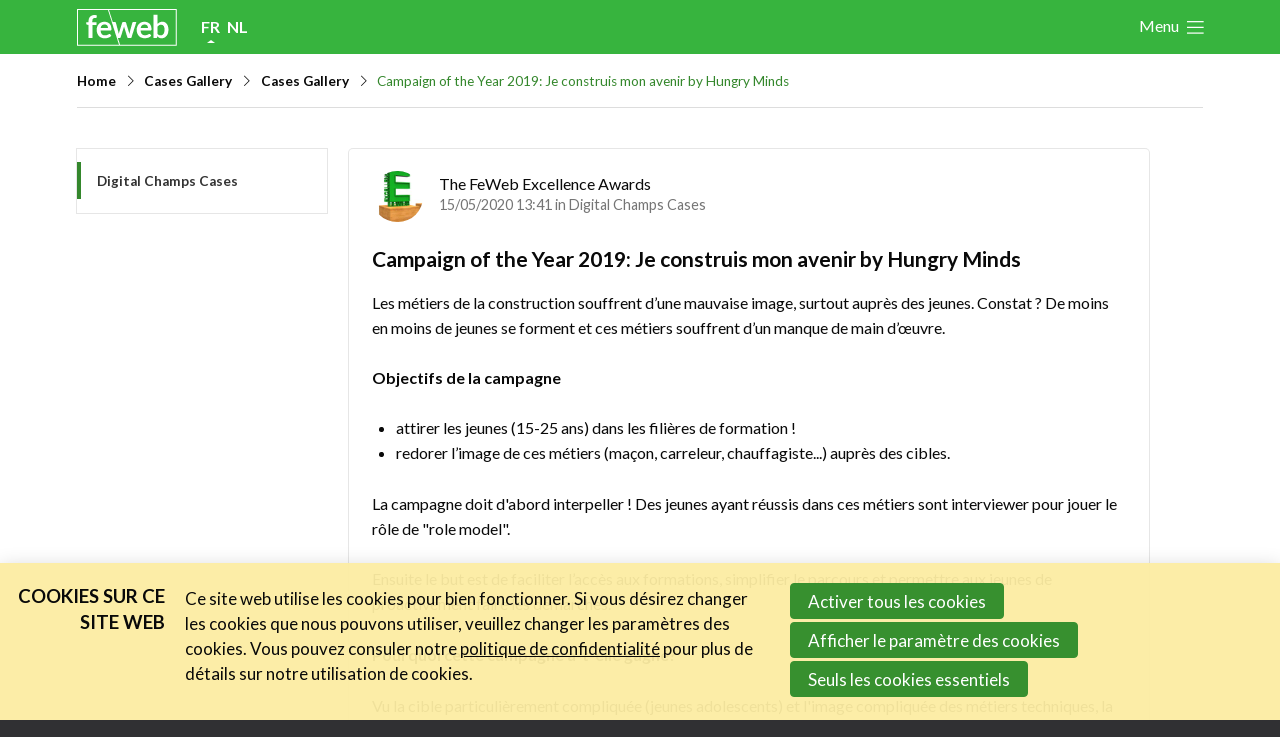

--- FILE ---
content_type: text/html; charset=UTF-8
request_url: https://www.feweb.be/fr/digitalchamps-message/86/campaign-of-the-year-2019-je-construis-mon-avenir-by-hungry-minds?search=96383993e0c61f4a573e9f7c6df94f87d34bd9491113fc29268c7e77c9e0447a27a07f6a6d77335a044ce670b73256632c98d7ffd0f13b9db7e5cd93a35ac9e492c8dcdf8ac8d5f7b998189041eca705cb7ad9074f229abc3c2413992db9e007
body_size: 11682
content:
<!DOCTYPE html>
<!--[if lt IE 9 ]><html lang="fr" class="no-js no-transform no-flexbox"><![endif]-->
<!--[if IE 9 ]><html lang="fr" class="no-js no-flexbox"><![endif]-->
<!--[if (gt IE 9)|!(IE)]><!--><html lang="fr" class="no-js"><!--<![endif]-->
<head>

<script type='text/javascript' src='/ui/uibase/script/setcookie.js?r=2b0fb64fe3071088dc4630093935479cfe20b7f0'></script>
<script type='text/javascript' src='/l/fr/cookie_control/filter/default/6b86b273ff34fce19d6b804eff5a3f5747ada4eaa22f1d49c01e52ddb7875b4b'></script>
<meta itemprop="pb:time" content="1545213300">
 <meta name='generator' content='Procurios' />
	<meta charset='UTF-8' />
	<meta http-equiv='X-UA-Compatible' content='IE=edge' />
	<title>Campaign of the Year 2019: Je construis mon avenir by Hungry Minds - FeWeb</title>
	<script>
		document.documentElement.className = document.documentElement.className.replace('no-js', 'has-js');
		document.documentElement.className += (('ontouchstart' in window) || (navigator.msMaxTouchPoints > 0)) ? ' has-touch' : ' no-touch';
	</script>
	<meta name='viewport' content='width=device-width, initial-scale=1' />
	<meta name='author' content='' />
    <meta property="og:title" content="Campaign of the Year 2019: Je construis mon avenir by Hungry Minds" />
	<link href='/ui/FEWEB2023/img/favicon.ico' rel='shortcut icon' />

	<meta name='copyright' content='FeWeb 2026' />
	

    
<link rel='stylesheet' type='text/css' media='print' href='/cache/1yydspjqw6lcc.ced634627e5f.css' />
<link rel='stylesheet' type='text/css' media='screen' href='/cache/3a21a21uafqc0.ced634627e5f.css' />
<link href="https://fonts.googleapis.com/css?family=Lato:300,400,400i,700" rel="stylesheet">
    <link rel='stylesheet' type='text/css' media='screen' href='/ui/uibase/style/pbutil.css?rev=936ee22c6760c7601820a01aadeb5a63a9c84a35' />
<script type='text/javascript' src='/ui/uibase/script/prototype/prototype-min.js?rev=2ce7626cd5fcfb3042f3ce6c532d9fd6b7e4e352'></script>
<script type='text/javascript' src='/ui/uibase/droplets/iframe-resizer/child.js?rev=8075597b7937271dad9679269aec91bcab7a61fc'></script>
<script type='text/javascript' src='/ui/uibase/script/pblib/pblib.js?rev=397cb9ef2e7dec4e026c879b0066f2807e007912'></script>

	
	<link rel='alternate' hreflang='fr-FR' href='https://www.feweb.be/fr/digitalchamps-message/86/campaign-of-the-year-2019-je-construis-mon-avenir-by-hungry-minds?search=96383993e0c61f4a573e9f7c6df94f87d34bd9491113fc29268c7e77c9e0447a27a07f6a6d77335a044ce670b73256632c98d7ffd0f13b9db7e5cd93a35ac9e492c8dcdf8ac8d5f7b998189041eca705cb7ad9074f229abc3c2413992db9e007' />
	<link rel='alternate' hreflang='nl-BE' href='https://www.feweb.be/nl/digitalchamps/cases/digitalchamps-bericht/86/campaign-of-the-year-2019-je-construis-mon-avenir-by-hungry-minds?search=96383993e0c61f4a573e9f7c6df94f87d34bd9491113fc29268c7e77c9e0447a27a07f6a6d77335a044ce670b73256632c98d7ffd0f13b9db7e5cd93a35ac9e492c8dcdf8ac8d5f7b998189041eca705cb7ad9074f229abc3c2413992db9e007' />
<script src="/ui/uibase/vendor/procurios/amdLoader/dist/amdLoader.js?rev=b1a6a7ceda19f51c6a18587a2b15ca17675e5d29" data-main data-rev="ced634627e5f"></script>
<script type='text/javascript'>var digitalData = {"page":{"attributes":{"PBSiteID":"332"},"pageInfo":{"pageID":"11044","pageName":"Campaign of the Year 2019: Je construis mon avenir by Hungry Minds","language":"fr_FR","breadCrumbs":["Home","Main menu","Cases Gallery","Cases Gallery","Campaign of the Year 2019: Je construis mon avenir by Hungry Minds"]}},"user":[{"segment":{"loggedIn":"no"},"profile":[{"profileID":"-","countryCode":"US","attributes":[]}]}],"component":[{"componentInfo":{"componentID":"11045","componentName":"Community Digital Champs: upload"},"attributes":{"componentType":"CommunityMessage","componentModule":"Intranet"}}],"cookiePolicy":{"acceptancePolicy":"optIn","cookieTypeCategory":{"tracking":"tracking","statistics":"tracking","external":"external","functional":"essential"},"allowedCookieTypes":{"functional":true,"preferences":false,"statistics":false,"tracking":false,"external":false}},"pageInstanceID":"production"}</script>
    <script>
        window.dataLayer = window.dataLayer || [];
        function gtag(){ dataLayer.push(arguments); }

        gtag('consent', 'default', {"ad_storage":"denied","ad_user_data":"denied","ad_personalization":"denied","analytics_storage":"denied","functionality_storage":"denied","personalization_storage":"denied","security_storage":"granted"});
    </script>
<script>
    (function(w,d,s,l,i){w[l]=w[l]||[];w[l].push({'gtm.start':
        new Date().getTime(),event:'gtm.js'});var f=d.getElementsByTagName(s)[0],
        j=d.createElement(s),dl=l!='dataLayer'?'&l='+l:'';j.async=true;j.src=
        '//www.googletagmanager.com/gtm.js?id='+i+dl;f.parentNode.insertBefore(j,f);
    })(window,document,'script','dataLayer','GTM-57JM9ML');
</script>
<link rel='stylesheet' media='screen' href='/a/fr/component/CommentList-c100/1/FEWEB2023/CommentList.css?rev=243a6633fdcd829e019339649f02dad3bd84c224' type='text/css' />
<link rel='stylesheet' media='screen' href='/a/fr/component/CommentArea-c100/1/FEWEB2023/CommentArea.css?rev=fa837bfd920e42e9fb074b9dde5aeb416bd2a850' type='text/css' />
<link rel='stylesheet' media='all' href='/a/fr/component/NavigationPath-c100/1/FEWEB2023/NavigationPath.css?rev=4f565585e7543857b0330fa8365b134a983b3470' type='text/css' />
<link rel='stylesheet' media='all' href='/a/fr/component/MessageDetails-c100/1/FEWEB2023/MessageDetails.css?rev=0a53dd732d3bd034848845244179c6a5ae1b2e63' type='text/css' />
<link rel='stylesheet' media='screen' href='/a/fr/component/MessageMeta-c100/1/FEWEB2023/MessageMeta.css?rev=11490e9eadcfc22dc3afc2eea2283727961d96ff' type='text/css' />
<link rel='stylesheet' media='screen' href='/a/fr/component/ImageList-c200/1/FEWEB2023/ImageList.css?rev=2eaa136c798c0dd2deb98a81a5ec88cae076f4d8' type='text/css' />
<script src='/a/fr/userinterface/uibase/components/lightbox/pbuic-lightbox.js?rev=1f1c387efa7c561c894b4fb38faba94e2e6eab11'></script>
<link rel='stylesheet' media='screen' href='/a/fr/component/SingleImage-c100/1/FEWEB2023/SingleImage.css?rev=ab39438aff975d82792fc0e2c90d7b8d32a7b3af' type='text/css' />
<link rel='stylesheet' media='screen' href='/a/fr/component/FilterOptionList-c100/1/FEWEB2023/FilterOptionList.css?rev=ecb7fea05bc43897bf900d2508fa75de7699f21f' type='text/css' />
<link rel='stylesheet' media='all' href='/a/fr/component/LikeButton-c100/1/FEWEB2023/LikeButton.css?rev=c3461de3e753d016fd9a9f6775920d8dd8890657' type='text/css' />
<link rel='stylesheet' media='screen' href='/a/fr/component/Share-c100/1/FEWEB2023/Share.css?rev=e9009fcd9f5f1861b7ab00960fe6e6ed399351bd' type='text/css' />
<link rel='stylesheet' media='screen' href='/a/fr/component/MainPage-c100/1/FEWEB2023/MainPage.css?rev=9065eab4c178d6748fe70fb4262ea9faa256e728' type='text/css' />
<link rel='stylesheet' media='all' href='/a/fr/component/Navigation-c100/1/FEWEB2023/Navigation.css?rev=213a37e058db0fd01214a13ea78a413144a6baf3' type='text/css' />
<script type='text/javascript'><!--//--><![CDATA[//><!--
require(["pb\/load!LikeButton-566517005"]);
require(["pb\/load!Navigation"]);
//--><!]]></script>
<link rel='stylesheet' media='screen' href='/a/fr/component/NavigationMenu-c100/1/FEWEB2023/NavigationMenu.css?rev=eccb9e839dbf9732dba7d5c4a2c7b6e243998a75' type='text/css' />
<link rel='stylesheet' media='screen' href='/a/fr/component/ChannelGroups-c100/1/FEWEB2023/ChannelGroups.css?rev=34133ddc876e7c5f8aa660e7313b6cf1d9ed1b43' type='text/css' />
<link rel='stylesheet' media='screen' href='/files/mod_cookie_control/style/cookie-control.css?rev=47fa83acee758c80248c8a782271fc5d0f928fc4' type='text/css' />
<script src='/a/fr/module/mod_cookie_control/script/cookie-control.js?rev=7bf44ede546893e6962803330cfe9044255e761a'></script>

	
</head>
<body id='variantDefault' class=''>
<noscript>
    <iframe src="//www.googletagmanager.com/ns.html?id=GTM-57JM9ML" height="0" width="0" style="display:none; visibility:hidden"></iframe>
</noscript>
  <!-- ProBaseSpider noIndex -->
  <script type="text/javascript">
    function contains(array) {
    for (var i = 0; i < array.length; i++) {
      if (array[i].substring(0, 15) == "accept-cookies=" || array[i].substring(0, 16) == " accept-cookies=") {
        if (array[i].substring(0, 15) == "accept-cookies=") {
       	  return array[i].substring(15);
        }
        else if (array[i].substring(0, 16) == " accept-cookies=") {
          return array[i].substring(16);
        }
      }
    }
    return undefined;
  }

  let ckie = document.cookie;
  let ckie_array = ckie.split(";");
  let ckie_value = contains(ckie_array);

  if ((ckie_value.includes("t") || ckie_value.includes("a"))  && ckie_value != undefined) {
    (function(window, document, dataLayerName, id) {
window[dataLayerName]=window[dataLayerName]||[],window[dataLayerName].push({start:(new Date).getTime(),event:"stg.start"});var scripts=document.getElementsByTagName('script')[0],tags=document.createElement('script');
function stgCreateCookie(a,b,c){var d="";if(c){var e=new Date;e.setTime(e.getTime()+24*c*60*60*1e3),d="; expires="+e.toUTCString()}document.cookie=a+"="+b+d+"; path=/"}
var isStgDebug=(window.location.href.match("stg_debug")||document.cookie.match("stg_debug"))&&!window.location.href.match("stg_disable_debug");stgCreateCookie("stg_debug",isStgDebug?1:"",isStgDebug?14:-1);
var qP=[];dataLayerName!=="dataLayer"&&qP.push("data_layer_name="+dataLayerName),isStgDebug&&qP.push("stg_debug");var qPString=qP.length>0?("?"+qP.join("&")):"";
tags.async=!0,tags.src="https://2mpact.containers.piwik.pro/"+id+".js"+qPString,scripts.parentNode.insertBefore(tags,scripts);
!function(a,n,i){a[n]=a[n]||{};for(var c=0;c<i.length;c++)!function(i){a[n][i]=a[n][i]||{},a[n][i].api=a[n][i].api||function(){var a=[].slice.call(arguments,0);"string"==typeof a[0]&&window[dataLayerName].push({event:n+"."+i+":"+a[0],parameters:[].slice.call(arguments,1)})}}(i[c])}(window,"ppms",["tm","cm"]);
})(window, document, 'dataLayer', 'be43aa2e-ba8c-4825-bee3-209dec178507');
  }
</script>
<div class='site'>
    <div class='canvas'>
        <div class="skipLinks">
            <span>Skip links</span>
            <ul>
                <li><a href="#navigation">Jump to navigation</a></li>
                <li><a href="#content">Jump to main content</a></li>
            </ul>
        </div>
        <div class='wrapper u-clearfix'>
            <div class='header u-clearfix'>
                <div class='header__content'>
                    <div class='logoAndLanguagesContainer'>
                        <a href='/fr/' class='logo' title='Back to the homepage'>
                        <span class='logo__image' data-logo-size='100'>
                            <img src='/ui/FEWEB2023/img/logo.svg' alt='FeWeb logo' width='100' />
                        </span>
                        </a>
                        <div class='languageSelector'><!-- ProBaseSpider noIndex noLinks --><ul>
                    <li class="fr current">
            <a href="/fr/digitalchamps-message/86/campaign-of-the-year-2019-je-construis-mon-avenir-by-hungry-minds?search=96383993e0c61f4a573e9f7c6df94f87d34bd9491113fc29268c7e77c9e0447a27a07f6a6d77335a044ce670b73256632c98d7ffd0f13b9db7e5cd93a35ac9e492c8dcdf8ac8d5f7b998189041eca705cb7ad9074f229abc3c2413992db9e007">fr</a>
        </li>
                    <li class="nl">
            <a href="https://www.feweb.be/l/nl/i18n/switch?ref=314%2Csearch%3D96383993e0c61f4a573e9f7c6df94f87d34bd9491113fc29268c7e77c9e0447a27a07f6a6d77335a044ce670b73256632c98d7ffd0f13b9db7e5cd93a35ac9e492c8dcdf8ac8d5f7b998189041eca705cb7ad9074f229abc3c2413992db9e007%26messageId%3D86%26messageTitle%3Dcampaign-of-the-year-2019-je-construis-mon-avenir-by-hungry-minds&amp;_sig=fd8e1c9ed47aaa63df4010009daf43111dfc9018a0602862a56c3d0eb1f35fcb">nl</a>
        </li>
    </ul><!-- /ProBaseSpider --></div>
                    </div><!--
                 --><div class='menuContainer'>
                        <div class='menuWrapper'>
                            <div id='navigation' class='menuMain u-clearfix'>
                                <ul><li class="nth-child1">                
            <a href="/fr/actualit%C3%A9s" class="sub">Actualités</a><ul><li class="nth-child1">                
            <a href="/fr/nouvelles/liste">Les nouvelles du secteur</a></li><li class="nth-child2">                
            <a href="/fr/activit%C3%A9s/feweb-vid%C3%A9os/les-feweb-vid%C3%A9os">Les FeWeb Vidéos</a></li><li class="nth-child3">                
            <a href="/fr/digital-champs/cases/all" target="_blank" rel="noopener noreferrer" class="external-link">Les Cases des membres</a></li><li class="nth-child4 last">                
            <a href="/fr/jobs-stages" target="_blank" rel="noopener noreferrer" class="external-link">Les Jobs dans le secteur</a></li></ul></li><li class="nth-child2">                
            <a href="/fr/activit%C3%A9s" class="sub">Activités</a><ul><li class="nth-child1">                
            <a href="/fr/agenda/liste">Agenda</a></li><li class="nth-child2">                
            <a href="/fr/activit%C3%A9s/les-activit%C3%A9s-pr%C3%A9c%C3%A9dentes">Les activités précédentes</a></li><li class="nth-child3">                
            <a href="/fr/activit%C3%A9s/a-propos-des-activit%C3%A9s">A propos des activités</a></li><li class="nth-child4">                
            <a href="/fr/a-propos/les-feweb-awards">Les FeWeb Awards</a></li><li class="nth-child5 last">                
            <a href="/fr/activit%C3%A9s/les-feweb-vid%C3%A9os">Les FeWeb Vidéos</a></li></ul></li><li class="nth-child3 active">                
            <a href="/fr/cases-gallery">Cases Gallery</a></li><li class="nth-child4">                
            <a href="/fr/expertise" class="sub">Expertise</a><ul><li class="nth-child1">                
            <a href="/fr/entreprendre">Entreprendre</a></li><li class="nth-child2">                
            <a href="/fr/entreprendre-et-les-rh">Entreprendre et les RH</a></li><li class="nth-child3">                
            <a href="/fr/entreprendre-aides-financi%C3%A8res">Entreprendre &amp; Aides Financières</a></li><li class="nth-child4">                
            <a href="/fr/accessibilit%C3%A9-inclusion">Accessibilité &amp; Inclusion</a></li><li class="nth-child5 last">                
            <a href="/fr/marketing-de-contenu-dinfluence">Marketing de contenu &amp; d&#039;influence</a></li></ul></li><li class="nth-child5">                
            <a href="/fr/le-toolbox" class="sub">Le Toolbox</a><ul><li class="nth-child1">                
            <a href="/fr/le-toolbox/centre-de-connaissance">Centre de connaissance</a></li><li class="nth-child2">                
            <a href="/fr/feweb-xl">eXperience Labs</a></li><li class="nth-child3">                
            <a href="/fr/le-toolbox/la-legal-line">La Legal Line</a></li><li class="nth-child4">                
            <a href="/fr/le-toolbox/la-hr-line">La HR Line</a></li><li class="nth-child5">                
            <a href="/fr/le-toolbox/lassurance-de-la-feweb">L&#039;assurance de la FeWeb</a></li><li class="nth-child6">                
            <a href="/fr/jobs-stages">Jobs &amp; Stages</a></li><li class="nth-child7">                
            <a href="/fr/le-toolbox/tools-corner">Tools Corner</a></li><li class="nth-child8 last">                
            <a href="/fr/toolbox/business-center">Business Center</a></li></ul></li><li class="nth-child6">                
            <a href="/fr/lannuaire-des-prestataires-en-digital">Annuaire prestataires</a></li><li class="nth-child7 last">                
            <a href="/fr/a-propos" class="sub">A propos</a><ul><li class="nth-child1">                
            <a href="/fr/a-propos/a-propos-de-la-feweb">A propos de la FeWeb</a></li><li class="nth-child2">                
            <a href="/fr/a-propos/code-de-conduite">Code de conduite</a></li><li class="nth-child3">                
            <a href="/fr/a-propos/devenir-membre">Devenir membre</a></li><li class="nth-child4">                
            <a href="/fr/a-propos/participer-activement">Participer activement</a></li><li class="nth-child5">                
            <a href="/fr/a-propos/les-partenaires-de-la-feweb">Les partenaires de la FeWeb</a></li><li class="nth-child6">                
            <a href="/fr/a-propos/l%C3%A9quipe">L&#039;équipe</a></li><li class="nth-child7 last">                
            <a href="/fr/a-propos/contact">Contact</a></li></ul></li></ul>
                            </div>
                            <div class='menuSub menuSub--header'>
                                <ul>
                                    <li>    <a href='/word-lid' class='loginSimple__becomeMember'>Become a member</a>
	<div class='loginSimple loginSimple--loggedOut'>
		<a href='/fr/login' class='loginSimple__mainLink sub'>
            <span class='u-visuallyHidden'>Account</span>
		</a>
        <ul>
            <li>
                <a href='/fr/login' class=''>
                    Log in
                </a>
            </li>
        </ul>
	</div>
</li>
                                    <li><a href='/search' class='menuSub__search'><span class='u-visuallyHidden'>Rechercher</span></a></li>
                                </ul>
                            </div>
                        </div>
                        <a class='menuToggle ss-rows right' href='/fr/sitemap'>Menu</a>
                    </div>
                    <!-- /ProBaseSpider -->
                </div>
            </div>
            
            <div class='main'>
                <div id='content' class='content'>
                    <!-- ProBaseSpider noIndex --><nav aria-label='Breadcrumb'><ol id='breadcrumbs' class='breadcrumbs'><li class='first odd'><a href='/fr/'>Home</a></li><li class='even'><a href='/fr/'>Main menu</a></li><li class='odd'><a href='/fr/cases-gallery'>Cases Gallery</a></li><li class='even'><a href='/fr/digital-champs/cases-gallery'>Cases Gallery</a></li><li class='last odd' aria-current='page'>Campaign of the Year 2019: Je construis mon avenir by Hungry Minds</li></ol></nav><!-- /ProBaseSpider -->
                    
                    <h1 class="pageTitle--visible">Campaign of the Year 2019: Je construis mon avenir by Hungry Minds</h1>
                    <div class='content__table'>
                        <div class='content__tableRow'>
                            
                            <div class='content__tableCell content__tableCell--main'><div
    id='art_11045'
    class='article article_1 article_odd article_first article_last'
    >
        <div class='article_content article_dynamic'>

<div id='MainPage' class='MainPage MainPage--noJs MainPage--navigationLeft'>
    <script>
        document.getElementById('MainPage').classList.replace('MainPage--noJs', 'MainPage--hasJs')
    </script>
    <div class='MainPage__navigation'>
        


<div class='Navigation Navigation--left' id='Navigation' data-module='/a/fr/component/Navigation-c100/1/FEWEB2023/Navigation.js?rev=55f886eb9a64f4f44b1862cde7dab3470d2a7980'>
    <div class='Navigation__menuTogglerContainer'>
        <div class='Navigation__card Navigation__menuToggler' title='Show the community menu' role='button' tabindex='0'>
        <span class='Navigation__menuTitle'>Inspiring projects menu
            <a class='Navigation__unreadMessages'>You have unread messages</a>
            <svg class='Navigation__downArrow' width='1em' height='1em' viewBox='0 0 32 32' xmlns='http://www.w3.org/2000/svg' xml:space='preserve' style='fill-rule:evenodd;clip-rule:evenodd;stroke-linecap:round;stroke-linejoin:round;stroke-miterlimit:1.5'><path d='m16 21-6-8h12l-6 8Z' style='stroke:black;stroke-width:1.5px'/></svg>
        </span>
        </div>
    </div>
            <div id='NavigationMenu' class='Navigation__menu'>
        <svg class='Navigation__bubbleUp' viewBox="0 0 18 9" xmlns="http://www.w3.org/2000/svg" fill-rule="evenodd" clip-rule="evenodd" stroke-linejoin="round" stroke-miterlimit="2"><path d="M8.901 0L0 8.901h17.802L8.901 0z" fill="#fff" fill-rule="nonzero"/></svg>
        <div class='Navigation__menuContainer'>
            
<div class='NavigationMenu'>
            <ul class='NavigationMenu__items'>
            <li class='NavigationMenu__item NavigationMenu__item--active'>
                <a class='NavigationMenu__action' href='/fr/digital-champs/cases/all/channel/12/digital-champs-cases' title='Digital Champs Cases'>
                    <h3 class='NavigationMenu__name'>
                        Digital Champs Cases
                    </h3>
                </a>
            </li>
                                </ul>
    
    

</div>        </div>
    </div>
</div>
    </div>
    


<div class='NavigationPath u-MainPageWrapper'>
    <ul class='NavigationPath__content u-MainPageContent'>
            <li class='NavigationPath__item'>
            <a class='NavigationPath__link' href='/fr/digital-champs/cases/all/channel/12/digital-champs-cases'>Digital Champs Cases</a>
                <svg class='NavigationPath__caret' viewBox='0 0 16 16' xmlns='http://www.w3.org/2000/svg' aria-hidden='true' role='presentation' focusable='false'><path d='M6 1l7 7-7 6' /></svg>        </li>
            <li class='NavigationPath__item'>
                            <span class='NavigationPath__current'>Campaign of the Year 2019: Je construis mon avenir by Hungry Minds</span>        </li>
        </ul>
</div>
<div class='MessageDetails u-MainPageWrapper'>
    <div class='MessageDetails__contentWrapper u-MainPageContent'>
        <div class='TimeLinePage__header'>
        </div>
        <div class='MessageDetails__wrapper'>
            <div class='MessageDetails__header'>
                <div class='MessageDetails__messageMeta'>
                    

<div class='MessageMeta'>
    <span class='MessageMeta__col MessageMeta__col--avatar'>
                                    <img class='MessageMeta__avatar' alt='The FeWeb Excellence Awards avatar' src='/l/fr/library/download/urn:uuid:16356d53-2487-4927-81f9-6572a44d88b9/afbeelding+award.jpg?scaleType=3&amp;width=144&amp;height=144' />
    </span>
    <div class='MessageMeta__col MessageMeta__col--postDetails'>
        <span class='MessageMeta__row MessageMeta__row--AuthorChannel'>
                        <span class='MessageMeta__postAuthor'>The FeWeb Excellence Awards</span></span>
        <span class='MessageMeta__row MessageMeta__row--postedOn'>15/05/2020 13:41 in <a href='/fr/digital-champs/cases/all/channel/12/digital-champs-cases' class='MessageMeta__postChannel'>Digital Champs Cases</a></span>
    </div>
</div>
                </div>
                <div class='MessageDetails__contextMenuContainer'>
                    
                    
                    
                </div>
            </div>
            <h2 class='MessageDetails__messageTitle'>Campaign of the Year 2019: Je construis mon avenir by Hungry Minds</h2>
            <div class='MessageDetails__content'>
                <p>Les m&eacute;tiers de la construction souffrent d&rsquo;une mauvaise image, surtout aupr&egrave;s des jeunes. Constat ? De moins en moins de jeunes se forment et ces m&eacute;tiers souffrent d&rsquo;un manque de main d&rsquo;&oelig;uvre.<br /><br /><strong>Objectifs de la campagne</strong></p>
<ul>
<li>attirer les jeunes (15-25 ans) dans les fili&egrave;res de formation !</li>
<li>redorer l&rsquo;image de ces m&eacute;tiers (ma&ccedil;on, carreleur, chauffagiste...) aupr&egrave;s des cibles.</li>
</ul>
<p>La campagne doit d'abord interpeller ! Des jeunes ayant r&eacute;ussis dans ces m&eacute;tiers sont interviewer pour jouer le r&ocirc;le de "role model".</p>
<p>Ensuite le but est de faciliter l&rsquo;acc&egrave;s aux formations, simplifier le parcours et permettre aux jeunes de proactivement faire les d&eacute;marches.</p>
<p><strong>Pourquoi cette campagne a-t-elle gagn&eacute;?</strong></p>
<p>Vu la cible particuli&egrave;rement compliqu&eacute;e (jeunes adolescents) et l'image compliqu&eacute;e des m&eacute;tiers techniques, la campagne se veut interpellante, identifiable et surtout permettant d'avoir une action concr&egrave;te (chatbot) derri&egrave;re. A la fois fun (gif, messages,...) et pertinente dans le but recherch&eacute;, les messages d&eacute;clin&eacute;s (radio, bus, ...) v&eacute;hiculent une image dynamique (style) et moderne (sustainable, technologie, r&eacute;mun&eacute;ration) des m&eacute;tiers techniques.</p>
<p><strong>Le case en vid&eacute;o:</strong></p>
<p><a href="https://vimeo.com/hungryminds/review/371829070/96cb915165" target="_blank" rel="noopener">https://vimeo.com/hungryminds/review/371829070/96cb915165</a></p>
<p><strong>L'agence</strong></p>
<p><a href="https://hungryminds.be/" target="_blank" rel="noopener">https://hungryminds.be/</a></p>
<p><strong>Le site de la campagne</strong></p>
<p><a href="https://jeconstruismonavenir.be/" target="_blank" rel="noopener">https://jeconstruismonavenir.be/</a></p>
            </div>
            <div class='MessageDetails__media'>                    


    

<div class='SingleImage'>
    <a class='SingleImage__link' href='/l/fr/library/download/urn:uuid:fd12ef77-3716-43dc-b9a0-69a693a11693/hungryminds.png' title='Open image in a new window' target='_blank' rel='noopener noreferrer' onclick='return false;'>
        <img
            class='SingleImage__image pbuic-lightbox-image'
            src='/l/fr/library/download/urn:uuid:fd12ef77-3716-43dc-b9a0-69a693a11693/hungryminds.png?scaleType=1&amp;width=650&amp;height=650'
            srcset='
                /l/fr/library/download/urn:uuid:fd12ef77-3716-43dc-b9a0-69a693a11693/hungryminds.png?scaleType=1&amp;width=650&amp;height=650 650w,
                /l/fr/library/download/urn:uuid:fd12ef77-3716-43dc-b9a0-69a693a11693/hungryminds.png?scaleType=1&amp;width=1300&amp;height=700 1300w,
                /l/fr/library/download/urn:uuid:fd12ef77-3716-43dc-b9a0-69a693a11693/hungryminds.png?scaleType=1&amp;width=325&amp;height=325 325w'
            alt=''
            title=''
            height='700'
            width='1885'
            onclick='PbLib.loadScript(PbLib.getNewURI("ui/uibase/components/lightbox/pbuic-lightbox.js"), function(img){ PbLib.UI.lightbox.init(img)}, this);'
            data-lightbox-galleryname='singleImage-4228'
        />
    </a>
</div>                                            </div>
            <div class='MessageDetails__filterOptions'>
                


                                

<ul class='FilterOptionList'>
                    <li class='FilterOptionList__listItem'>
                <a href='/fr/digital-champs/cases/all/channel/12/digital-champs-cases?search=&filter19[]=50'
           title='View all messages with the filteroption Education'
           class='FilterOptionList__link'>
            Education
        </a>
    </li>

                <li class='FilterOptionList__listItem'>
                <a href='/fr/digital-champs/cases/all/channel/12/digital-champs-cases?search=&filter20[]=119'
           title='View all messages with the filteroption Non-Profit'
           class='FilterOptionList__link'>
            Non-Profit
        </a>
    </li>

                <li class='FilterOptionList__listItem'>
                <a href='/fr/digital-champs/cases/all/channel/12/digital-champs-cases?search=&filter21[]=76'
           title='View all messages with the filteroption Copy &amp; Content'
           class='FilterOptionList__link'>
            Copy &amp; Content
        </a>
    </li>

                <li class='FilterOptionList__listItem'>
                <a href='/fr/digital-champs/cases/all/channel/12/digital-champs-cases?search=&filter21[]=107'
           title='View all messages with the filteroption Branding'
           class='FilterOptionList__link'>
            Branding
        </a>
    </li>

                <li class='FilterOptionList__listItem'>
                <a href='/fr/digital-champs/cases/all/channel/12/digital-champs-cases?search=&filter21[]=108'
           title='View all messages with the filteroption Advertising'
           class='FilterOptionList__link'>
            Advertising
        </a>
    </li>

            </ul>
            </div>
                            <div class='MessageDetails__socialArea'>
                    <div class='MessageDetails__likeButton'>
                        



<div id='LikeButton-566517005' class='LikeButton' data-module='/a/fr/component/LikeButton-c100/1/FEWEB2023/LikeButton.js?rev=b270c2bafea18cb1ffd6749fe9558f03919e3341' data-module-data='{"likeableId":86,"likeUrl":"\/l\/fr\/community2\/message\/86\/like","unlikeUrl":"\/l\/fr\/community2\/message\/86\/unlike","isLikedByViewer":false,"likeCount":1}'>

    
    <div class='LikeButton__who'><a class='LikeButton__showCount'
               href='#'
               role='button'
               title='Show who liked this message'            >
                                    1 Like
                            </a><div class='LikeButton__popUp'><ul class='LikeButton__nameList'><li class='LikeButton__name'><a class='LikeButton__nameLink' href=''>
                    Patrick Marck
                </a></li></ul></div></div>
</div>
                    </div>
                    <div class='MessageDetails__share'>
                        <!-- ProBaseSpider noIndex noLinks -->
<ul class='Share'><li class='Share__item'>
        <a class='Share__link Share__link--facebook'
           href='http://www.facebook.com/sharer/sharer.php?u=https://www.feweb.be/fr/digitalchamps-message/86/campaign-of-the-year-2019-je-construis-mon-avenir-by-hungry-minds&title=Campaign of the Year 2019: Je construis mon avenir by Hungry Minds'
           target='_blank' rel='noopener'
           title='Share on Facebook'
        >Partager</a>
    </li><li class='Share__item'>
        <a class='Share__link Share__link--twitter'
           href='https://twitter.com/intent/tweet?text=Campaign of the Year 2019: Je construis mon avenir by Hungry Minds: https://www.feweb.be/fr/digitalchamps-message/86/campaign-of-the-year-2019-je-construis-mon-avenir-by-hungry-minds'
           target='_blank' rel='noopener'
           title='Send a Tweet'
        >Tweet</a>
    </li><li class='Share__item'>
        <a class='Share__link Share__link--email'
           href='mailto:?subject=Someone shared a message with you: Campaign of the Year 2019: Je construis mon avenir by Hungry Minds&body=View this message online:%0D%0Ahttps://www.feweb.be/fr/digitalchamps-message/86/campaign-of-the-year-2019-je-construis-mon-avenir-by-hungry-minds'
           target='_blank' rel='noopener'
           title='Share by Email'
        >E-mail</a>
    </li></ul>
<!-- /ProBaseSpider -->                    </div>
                </div>
                <div class='MessageDetails__comments'>
                    

<div class='CommentArea'>

    


    <div id='communityComments' class='CommentList'>
        <h2 class='CommentList__title'>0 réactions</h2>
            
    </div>



        </div>

                </div>
                        <a href='/fr/digital-champs/cases/all/channel/12/digital-champs-cases' title='Back to Digital Champs Cases'>
                <svg viewBox='0 0 16 16' xmlns='http://www.w3.org/2000/svg' aria-hidden='true' role='presentation' focusable='false' style='height:.6em;width:.6em;stroke-width:2;stroke:currentColor;fill:none;opacity:.5;'><path d='M10 1L3 8l7 6' /></svg>Back to Digital Champs Cases
            </a>
        </div>
    </div>

    <div class='u-MainPageSidebar u-MainPageSidebar--empty'></div>
</div>

</div>
</div>
</div></div>
                            
                        </div>
                    </div>
                </div>
            </div>
        </div>
        <!-- ProBaseSpider noIndex -->
        <div class='footerWrapper'>
            <div class='footerTop'>
                <div class='footer__column footer__column--left'>
                    <div class='socialFooter'>
                        <h3>Stay up to date</h3>
                        <ul class='socialMedia'>
                            <li class='socialMedia__item'><a class='socialMedia__button socialMedia__button--facebook' href='https://www.facebook.com/FeWeb/' target='_blank'><span class='socialMedia__name'>Facebook</span></a></li>
                            <li class='socialMedia__item'><a class='socialMedia__button socialMedia__button--twitter' href='https://twitter.com/feweb' target='_blank'><span class='socialMedia__name'>Twitter</span></a></li>
                            <li class='socialMedia__item'><a class='socialMedia__button socialMedia__button--linkedin' href='https://www.linkedin.com/company/feweb' target='_blank'><span class='socialMedia__name'>LinkedIn</span></a></li>
                            <li class='socialMedia__item'><a class='socialMedia__button socialMedia__button--instagram' href='https://www.instagram.com/feweb.digital/' target='_blank'><span class='socialMedia__name'>Instagram</span></a></li>
                            <li class='newsLetterItem'><a class='newsLetterItem__link' href='/toolbox/newsletter'>Sign in for our news letter</a></li>
                        </ul>
                    </div>
                </div><!--
                --><div class='footer__column footer__column--right u-clearfix'>
                    <h3>Contact us</h3>
                    <div class='footer__contactInfo'>
                        <div class='footer__info--dutch'>
                            
                        </div>
                        <div class='footer__info--french'>
                            <div
    id='art_11071'
    class='article '
    >
        <div class='article_content article_static'><h4 class="first">FeWeb chez TransformaBXL</h4>
<p>Avenue J. Bordet 13, 1140 Bruxelles (Evere)</p>
<h4>Si&egrave;ge social</h4>
<p class="last">Kerkstraat 108, 9050 Gentbrugge<br />t&eacute;l <a href="tel:+3293247771">09 324 77 71</a> - <a href="mailto:info@feweb.be">info@feweb.be</a></p></div>
</div>
                        </div>
                    </div>
                    <div class='footer__financialInfo'>
                        <p>TVA: 0861.946.552<br />Peppol ID: 0208:0861946552<br />IBAN: BE93 7370 1064 3367</p>
                    </div>
                </div>
            </div>
            <div class='footerBottom'>
                <div class='footerBottom__nav'>
                    <span class='footerBottom__copyright'>&copy; FeWeb 2026</span><!--><ul><li class="nth-child1">                
            <a href="/fr/privacy">Privacy</a></li><li class="nth-child2">                
            <a href="/fr/droits-dutilisation">Droits d&#039;utilisation</a></li><li class="nth-child3">                
            <a href="/fr/cookies">Cookies</a></li><li class="nth-child4 last">                
            <a href="/fr/termes-et-conditions">Termes et conditions</a></li></ul>
                </div><!--
             --><div class='footerBottom__credits'>
                    Website created and supported by
                    <a href='https://www.starringjane.com'>Starring Jane</a>
                    & <a href='https://www.procurios.be'>Procurios</a>
                </div>
            </div>
        </div>
    </div>
</div>
<div class='sideTray'>
    <a class='sideTrayToggle ss-delete right' href='/fr/' data-event='closeSideTray'>Fermer</a>
    <div class='menuSideTray'>
        <ul><li class="nth-child1">                
            <a href="/fr/actualit%C3%A9s" class="sub">Actualités</a><ul><li class="nth-child1">                
            <a href="/fr/nouvelles/liste">Les nouvelles du secteur</a></li><li class="nth-child2">                
            <a href="/fr/activit%C3%A9s/feweb-vid%C3%A9os/les-feweb-vid%C3%A9os">Les FeWeb Vidéos</a></li><li class="nth-child3">                
            <a href="/fr/digital-champs/cases/all" target="_blank" rel="noopener noreferrer" class="external-link">Les Cases des membres</a></li><li class="nth-child4 last">                
            <a href="/fr/jobs-stages" target="_blank" rel="noopener noreferrer" class="external-link">Les Jobs dans le secteur</a></li></ul></li><li class="nth-child2">                
            <a href="/fr/activit%C3%A9s" class="sub">Activités</a><ul><li class="nth-child1">                
            <a href="/fr/agenda/liste">Agenda</a></li><li class="nth-child2">                
            <a href="/fr/activit%C3%A9s/les-activit%C3%A9s-pr%C3%A9c%C3%A9dentes">Les activités précédentes</a></li><li class="nth-child3">                
            <a href="/fr/activit%C3%A9s/a-propos-des-activit%C3%A9s">A propos des activités</a></li><li class="nth-child4">                
            <a href="/fr/a-propos/les-feweb-awards">Les FeWeb Awards</a></li><li class="nth-child5 last">                
            <a href="/fr/activit%C3%A9s/les-feweb-vid%C3%A9os">Les FeWeb Vidéos</a></li></ul></li><li class="nth-child3 active">                
            <a href="/fr/cases-gallery">Cases Gallery</a></li><li class="nth-child4">                
            <a href="/fr/expertise" class="sub">Expertise</a><ul><li class="nth-child1">                
            <a href="/fr/entreprendre">Entreprendre</a></li><li class="nth-child2">                
            <a href="/fr/entreprendre-et-les-rh">Entreprendre et les RH</a></li><li class="nth-child3">                
            <a href="/fr/entreprendre-aides-financi%C3%A8res">Entreprendre &amp; Aides Financières</a></li><li class="nth-child4">                
            <a href="/fr/accessibilit%C3%A9-inclusion">Accessibilité &amp; Inclusion</a></li><li class="nth-child5 last">                
            <a href="/fr/marketing-de-contenu-dinfluence">Marketing de contenu &amp; d&#039;influence</a></li></ul></li><li class="nth-child5">                
            <a href="/fr/le-toolbox" class="sub">Le Toolbox</a><ul><li class="nth-child1">                
            <a href="/fr/le-toolbox/centre-de-connaissance">Centre de connaissance</a></li><li class="nth-child2">                
            <a href="/fr/feweb-xl">eXperience Labs</a></li><li class="nth-child3">                
            <a href="/fr/le-toolbox/la-legal-line">La Legal Line</a></li><li class="nth-child4">                
            <a href="/fr/le-toolbox/la-hr-line">La HR Line</a></li><li class="nth-child5">                
            <a href="/fr/le-toolbox/lassurance-de-la-feweb">L&#039;assurance de la FeWeb</a></li><li class="nth-child6">                
            <a href="/fr/jobs-stages">Jobs &amp; Stages</a></li><li class="nth-child7">                
            <a href="/fr/le-toolbox/tools-corner">Tools Corner</a></li><li class="nth-child8 last">                
            <a href="/fr/toolbox/business-center">Business Center</a></li></ul></li><li class="nth-child6">                
            <a href="/fr/lannuaire-des-prestataires-en-digital">Annuaire prestataires</a></li><li class="nth-child7 last">                
            <a href="/fr/a-propos" class="sub">A propos</a><ul><li class="nth-child1">                
            <a href="/fr/a-propos/a-propos-de-la-feweb">A propos de la FeWeb</a></li><li class="nth-child2">                
            <a href="/fr/a-propos/code-de-conduite">Code de conduite</a></li><li class="nth-child3">                
            <a href="/fr/a-propos/devenir-membre">Devenir membre</a></li><li class="nth-child4">                
            <a href="/fr/a-propos/participer-activement">Participer activement</a></li><li class="nth-child5">                
            <a href="/fr/a-propos/les-partenaires-de-la-feweb">Les partenaires de la FeWeb</a></li><li class="nth-child6">                
            <a href="/fr/a-propos/l%C3%A9quipe">L&#039;équipe</a></li><li class="nth-child7 last">                
            <a href="/fr/a-propos/contact">Contact</a></li></ul></li></ul>
    </div>
    <div class='menuSub menuSub--sideTray'>
        <ul>
            <li>    <a href='/word-lid' class='loginSimple__becomeMember'>Become a member</a>
	<div class='loginSimple loginSimple--loggedOut'>
		<a href='/fr/login' class='loginSimple__mainLink sub'>
            <span class='u-visuallyHidden'>Account</span>
		</a>
        <ul>
            <li>
                <a href='/fr/login' class=''>
                    Log in
                </a>
            </li>
        </ul>
	</div>
</li>
            <li><a href='/search' class='menuSub--sideTray__search ss-search'><span class='u-visuallyHidden'>Rechercher</span></a></li>
        </ul>
    </div>
</div>



<script src='/cache/1_hycuel7qn1h8.ced634627e5f.js'></script>
<script src='/cache/1_txeipm5gth7.ced634627e5f.js'></script>
<!-- /ProBaseSpider -->




<!-- ProBaseSpider noIndex noLinks -->
<div id="scms-cc-cookie-bar" class='scms-cookie-control'>
    <div class="cb-content-container">
        <div class="cb-content-row cb-content-row-1 cb-clearfix">
            <div class="cb-notice cb-content cb-content-left">
                <h2>Cookies sur ce site web</h2>
                <div class="cb-inner-content">
                                            <p><p>Ce site web utilise les cookies pour bien fonctionner. Si vous désirez changer les cookies que nous pouvons utiliser, veuillez changer les paramètres des cookies. Vous pouvez consuler notre <a href='/fr/privacy'>politique de confidentialité</a> pour plus de détails sur notre utilisation de cookies.</p></p>
                                    </div>
            </div>
            <div class="cb-buttons cb-content cb-content-right">
                <div class="cb-inner-content">
                                            <p>
                            <a href="/l/fr/cookie_control/accept-cookies/all?u=AUdSCA7jkC_0U7zH%7ES1TAUfDTn4NJz%7E1xf9B4AASnKLLUea6%7EouscvfTsVje%7ErWn2Ax8klabx3MAmw4uEaZGTqKFzpeRhOYKL8nzuJbpK1NgCfRSIZpM%7Ef40ZJPq5Dm6V_Kn1fDnxX1I7c0w_85xVDqLVO%7ECZ%7EpqedxR75u0drYlXpUPcvH1zL3RyEajiH6WFZNCPC%7EA2vGc3ORX4MKCtInHXxpHaqg8AKR4_3Umi1M3XpPYAFPaxvbgZ2NAFQY8eKC5XHJB8BYgQQrvDzIOiZj5e5RarfMRtm2NINuDdxEwiDP596fAGEUtYeBWfmWeTQ--" class="CookiesOK cb-button-primary cb-button" rel="nofollow">Activer tous les cookies</a>
                            <button id="cd-settings-button" class="cb-button-primary cb-button">Afficher le paramètre des cookies</button>
                            <a href="/l/fr/cookie_control/decline-cookies?u=ATLWaJDCxWEl%7E_pNrvCoVPi3R79fc%7EImtqA6XJrwV5U5ibdqK9j7L4ILFIwjzPiXKrAYuuLFpH9maLiGxQl4lNyphYLcoeVctGQxlIyT8wwSQEY8dIbl6TqQ6TYb%7EzsSgw9J1GW5oaSmjm9bW8AJMDW%7EzCqT3mABrVPV6skYq_t6kPsafi97HOvtueF60tLs_a6xBdl6Y%7Egx53dA2zg_dy0euEJmN3KeSd9Hd3pBA2VQPa7z1i0eWc0ikRFzAZtdSXLLmEAY4viThbW9OR%7EUMHWXHme_HIiwLSDWlheDNXsCBYJ5qJg7jSwNqLUmJNIMtWeN46hYswE7" class="cb-button-primary cb-button" rel="nofollow">Seuls les cookies essentiels</a>
                        </p>
                                    </div>
            </div>
        </div>
        <div class="cb-content-row cb-content-row-2 cb-clearfix">
            <div class="cb-cookie-settings cb-content">
                <h2>Vos paramétrages des cookies</h2>
                <div class="cb-inner-content">
                    <form action="/l/fr/cookie_control/accept-cookies?u=[base64]%7E1zgXxxb9q4kiSRj1t940Va3w_EoLNRFNtMCgzvnRjez_N8p0SyGkRkIl7fvGgw--" method="post">
                        <fieldset>
                            <ol>
                                                            <li class="cb-cookies-always-on">
                                    <label for="cb-essential">
                                        <input type="checkbox" id="cb-essential" name="cookie-policy-category-1" class="cb-onoffswitch-checkbox" disabled="disabled" checked />
                                        <span>Strictement nécessaire</span>
                                    </label>
                                    <p>Vous ne recevrez que les cookies nécessaires pour le bon fonctionnement de ce site web. Vous ne pouvez pas désactiver ces cookies.</p>
                                </li>
                                                            <li>
                                    <label for="cb-preferences">
                                        <input type="checkbox" id="cb-preferences" name="cookie-policy-category-8" class="cb-onoffswitch-checkbox" />
                                        <span>Préférences</span>
                                    </label>
                                    <p>Ce site Web stocke vos préférences afin qu&#039;elles puissent être appliquées lors de votre prochaine visite.</p>
                                </li>
                                                            <li>
                                    <label for="cb-analysis">
                                        <input type="checkbox" id="cb-analysis" name="cookie-policy-category-16" class="cb-onoffswitch-checkbox" />
                                        <span>Analysis</span>
                                    </label>
                                    <p>Ce site web analyse son utilisation, afin que la fonctionnalité puisse être ajustée et améliorée. Les données collectées sont anonymes.</p>
                                </li>
                                                            <li>
                                    <label for="cb-tracking">
                                        <input type="checkbox" id="cb-tracking" name="cookie-policy-category-2" class="cb-onoffswitch-checkbox" />
                                        <span>Recherche en cours</span>
                                    </label>
                                    <p>Ce site web analyse votre utilisation, afin que le fonctionnement puisse être ajusté et améliorée. Les données collectées sont anonymes.</p>
                                </li>
                                                            <li>
                                    <label for="cb-external">
                                        <input type="checkbox" id="cb-external" name="cookie-policy-category-4" class="cb-onoffswitch-checkbox" />
                                        <span>Externe</span>
                                    </label>
                                    <p>Ce site web fait usage de fonctionnalités externes, telles que les possibilités de partage du contenu sur les médias sociaux.</p>
                                </li>
                                                        </ol>
                        </fieldset>
                        <p>
                            <button class="cb-button-primary cb-button">Enregistrer et quitter</button>
                        </p>
                    </form>
                </div>
            </div>
        </div>
    </div>
</div>
<!-- /ProBaseSpider -->

</body>
</html>

--- FILE ---
content_type: text/css;charset=UTF-8
request_url: https://www.feweb.be/a/fr/component/CommentList-c100/1/FEWEB2023/CommentList.css?rev=243a6633fdcd829e019339649f02dad3bd84c224
body_size: 277
content:
.CommentList__title {
    margin-top: 3em;
    padding: 1rem 0 2rem 0;
    border-top: 1px solid #e8e8e8;
    font-size: 1.4em;
}

.CommentList__list {
    margin: 0 0 1.5em 0;
    padding: 0;
    list-style: none;
}

.CommentList__item {
    margin-bottom: 2em;
    list-style-image: none;
}

.CommentList__item::after {
    content: '';
    display: table;
    clear: both;
}

/**
 * In profile
 */


.CommentList--inProfile {
    position: relative;
    box-shadow: 0 0 0 1px rgb(132 132 132 / 15%);
    border-radius: 0 0 4px 4px;
    background-color: #fff;
}

.CommentList--inProfile .CommentList__list {
    margin-bottom: 0;
}

.CommentList--inProfile .CommentList__item {
    position: relative;
    margin-bottom: 0;
    padding: 1.25em 1.4rem;
    border-bottom: 1px solid #e8e8e8;
    background: #fff;
}


--- FILE ---
content_type: text/css;charset=UTF-8
request_url: https://www.feweb.be/a/fr/component/CommentArea-c100/1/FEWEB2023/CommentArea.css?rev=fa837bfd920e42e9fb074b9dde5aeb416bd2a850
body_size: 330
content:
.CommentArea__form {
    position: relative;
    margin-bottom: 1em;
    padding: 2em 0 2em 4em;
    border-bottom: 1px solid #e8e8e8;
}

.CommentArea__avatar {
    position:  absolute;
    left: 0;
    top: 2.1em;
    display: block;
    width: 3.2em;
    height: 3.2em;
    border-radius: 100%;
}

.CommentArea__form fieldset {
    display: contents;
    margin: 0;
    padding: 0;
    border: 0;
    background: transparent;
}

.CommentArea__commentTitle {
    margin: 0 0 .5em 0;
    font-size: 1.2em;
}

.CommentArea__form div.field,
.CommentArea__form textarea {
    margin-bottom: 0;
}

.CommentArea__form div.submit {
    margin-top: 1em;
}

.CommentArea__form textarea {
    /*background: #fafafa;*/
    /*border-color: rgba(128,128,128,.2);*/
}

.CommentArea__form .DocumentUpload .DocumentUpload__fileInput {
    max-width: 100%;
}

.CommentArea__form--disabled {
    padding: 1.5em 2em;
    text-align: center;
    background-color: #f2f2f2;
}


--- FILE ---
content_type: text/css;charset=UTF-8
request_url: https://www.feweb.be/a/fr/component/MessageMeta-c100/1/FEWEB2023/MessageMeta.css?rev=11490e9eadcfc22dc3afc2eea2283727961d96ff
body_size: 247
content:
.MessageMeta,
.MessageMeta * {
    box-sizing: border-box;
}

.MessageMeta {
    overflow: hidden;
}

.MessageMeta__col--avatar {
    float: left;
    width: 3.2em;
    height: 3.2em;
}

.MessageMeta__avatar {
    width: 3.2em !important;
    height: 3.2em !important;
    border: none;
    border-radius: 50%;
    background-color: rgba(70, 70, 70, 0.1);
}

.MessageMeta__col--postDetails {
    margin-left: 4.2em;
    padding-right: 16px;
}

.MessageMeta__row {
    display: block;
    width: 100%;
    overflow: hidden;
}

.MessageMeta__row--postedOn {
    line-height: 1.2;
    font-size: .9em;
    color: rgba(0, 0, 0, 0.54);
}

.MessageMeta__postChannel {
    text-decoration: none;
    color: rgba(0, 0, 0, 0.54);
}


--- FILE ---
content_type: text/css;charset=UTF-8
request_url: https://www.feweb.be/a/fr/component/ImageList-c200/1/FEWEB2023/ImageList.css?rev=2eaa136c798c0dd2deb98a81a5ec88cae076f4d8
body_size: 754
content:
.ImageList {
    margin: 1.5em 0 0 0;
    padding: 0;
    list-style: none;
}

.ImageList__item {
    display: flex;
    margin-bottom: 2%;
    border-radius: .2em;
    background: linear-gradient(0deg, rgba(255,255,255,.42) 0%, rgba(255,255,255,.5) 95%) !important;
    box-shadow: 0 1px 2px 0 rgba(0,0,0,.3), 0 1px 3px 1px rgba(0,0,0,.1);
}

.ImageList__item:hover {
    background: rgba(0,0,0,.03) !important;
    box-shadow: 0 1px 3px 0 rgba(0,0,0,.3), 0 3px 6px 3px rgba(0,0,0,.1);
}

@media screen and (min-width: 600px) {
    .ImageList::after {
        content: '';
        display: table;
        clear: left;
    }

    .ImageList__item {
        float: left;
        width: 48%;
    }

    .ImageList__item:nth-child(odd) {
        margin-right: 2%;
    }
}

/**
 * List item contents
 */

.ImageList__item > *,
.ImageList__item a > * {
    vertical-align: middle;
    hyphens: auto;
    white-space: nowrap;
    overflow: hidden;
    text-overflow: ellipsis;
}

.ImageList__item a {
    text-decoration: none !important;
}

.ImageList__thumb {
    display: inline-block;
    height: 60px;
    width: 80px;
    box-shadow: -3px 0 10px 0 rgba(0,0,0,.05) inset;
    background: no-repeat 0 center;
    background-size: 80px;
}

.ImageList__img {
    position: absolute;
    z-index: 10;
    top:  0;
    left: 0;
    right:  0;
    height: 60px !important;
    width: 100%;
    opacity: 0;
}

.ImageList__thumb,
.ImageList__open::after {
    max-width: 35%;
}

.ImageList__info {
    padding: .5em;
}

.ImageList__infoName {
    font-size: .85em;
    text-decoration: none;
    word-break: break-all;
}

.ImageList__open {
    position: relative;
    flex: 1;
    border-right: 1px solid rgba(0,0,0,.1);
}

.MainPage--noJs .ImageList__open:hover:after {
    position: absolute;
    top: 0;
    left: 0;
    height: 60px;
    width: 80px;
    content: '';
    background: rgba(0,0,0,.3) url('img/openExt.svg') no-repeat center;
}

.MainPage--noJs .ImageList__img {
    display: none;
}

.ImageList__download {
    width: 3em;
    text-indent: -999em;
    background: url('img/download-icon.svg') no-repeat center;
    background-size: 1em;
    opacity: .4;
}

.ImageList__download:hover {
    opacity: 1;
    transform: translateY(1px);
}

--- FILE ---
content_type: text/css;charset=UTF-8
request_url: https://www.feweb.be/a/fr/component/SingleImage-c100/1/FEWEB2023/SingleImage.css?rev=ab39438aff975d82792fc0e2c90d7b8d32a7b3af
body_size: 93
content:
.SingleImage__link {
    display: block;
    margin-bottom: 1.6em;
}

.SingleImage__image {
    display: block;
    height: auto;
    width: auto;
    max-height: 690px;
    max-width: 100%;
    border: none;
    margin: 1em auto;
}

@media print {
    .SingleImage__image {
        height: auto;
        max-width: 100%;
    }
}

--- FILE ---
content_type: text/css;charset=UTF-8
request_url: https://www.feweb.be/a/fr/component/Share-c100/1/FEWEB2023/Share.css?rev=e9009fcd9f5f1861b7ab00960fe6e6ed399351bd
body_size: 69
content:
.Share {
    margin: 0;
    list-style: none;
}

.Share__item {
    display: inline-block;
}

.Share__item::after {
    content: '\b7';
    display: inline-block;
    padding: 0 .1em;
}

.Share__item:last-child::after {
    content: none;
}

--- FILE ---
content_type: text/css;charset=UTF-8
request_url: https://www.feweb.be/a/fr/component/MainPage-c100/1/FEWEB2023/MainPage.css?rev=9065eab4c178d6748fe70fb4262ea9faa256e728
body_size: 1503
content:
/**
 * Reset
 */

.MainPage form {
    padding: 0;
    border: none;
    background: inherit;
}

h1 { /** Hide the default page title so we can use our community snippet page title*/
    display: none !important;
    font-size: 0 !important;
    position: absolute !important;
    left: -999em !important;
}

.MainPage {
    flex-basis: 100%;
    justify-content: space-between;
    font-size: 16px !important;
    line-height: 1.6;
}

@media (min-width: 768px) {
    .MainPage--navigationLeft {
        display: flex;
        flex-direction: row;
    }

    .MainPage--navigationLeft .MainPage__navigation {
        flex-basis: 250px;
        min-width: 250px;
    }
}

/**
 * Generic mod_community classes for page layout
 */

.u-MainPageWrapper {
    display: grid;
    width: 100%;
}

.u-MainPageContent {
    order: 1;
    margin-bottom: 1.4em;
}

.u-MainPageSidebar {
    order: 0;
    width: 100%;
    margin-bottom: 0.7em;
}

.u-MainPageSidebar--empty {
    margin: 0;
}

.u-MainPageSearch,
.u-MainPageFilter {
    order: 1;
}

.u-MainPageSearch {
    margin-block: 0;
}

@media (min-width: 520px) {
    .u-MainPageContent {
        margin: 0 1.4em 1.4em;
    }
}

@media (min-width: 768px) {
    .u-MainPageWrapper {
        align-self: self-start;
    }
}

@media (min-width: 1200px) {
    .u-MainPageWrapper {
        grid-template-columns: 1fr auto;
        grid-template-rows: auto auto;
        margin: 0 auto;
        flex: 0 1 1200px;
    }

    .u-MainPageSearch {
        grid-column-start: 1;
        grid-column-end: -1;
    }

    .u-MainPageContent {
        order: 0;
    }

    .u-MainPageSidebar,
    .u-MainPageFilter {
        order: 1;
        margin: .7em 1.4em 0 auto;
        width: auto;
    }

    .u-MainPageFilter {
        order: 0;
        margin: 1.4em auto 0 1.4em
    }

    .u-MainPageSearch {
        order: 0;
    }
}

/**
 * Generic mod_community2 elements
 */

.u-mcm-button {
    height: auto;
    margin: 0;
    padding: .6em !important;
    border: 0 !important;
    border-radius: .2em;
    vertical-align: middle;
    font-size: 1em;
    line-height: 1.2em;
    white-space: nowrap;
    text-decoration: none !important;
    color: #333 !important;
    background: transparent !important;
    box-shadow: none;
    cursor: pointer;
    -webkit-appearance: none !important;
    -moz-appearance: none !important;
    appearance: none !important;
    outline: none !important;
    transition: box-shadow .05s linear;
}

.u-mcm-button:hover,
.u-mcm-button--active {
    text-decoration: none !important;
    color: #333;
    background-color: rgba(0,0,0,.03) !important;
    box-shadow: none;
}

.u-mcm-button:focus {
    background-color: rgba(0,0,0,.03) !important;
}

.u-mcm-button--pri {
    background: rgba(255,255,255,.9) !important;
    box-shadow: 0 2px 5px 0 rgba(0,0,0,.2), 0 4px 7px -5px rgba(0,0,0,.3);
    transition: box-shadow 0.3s;
}

.u-mcm-button--pri:hover {
    background: rgba(255,255,255,1) !important;
    box-shadow: 0 2px 6px 0 rgba(0,0,0,.1), 0 5px 7px -5px rgba(0,0,0,.4);
}

.u-mcm-button::before,
.u-mcm-button::after {
    content: none !important;
}

.u-mcm-button__text {
    display: inline-block;
    white-space: nowrap;
}

.u-mcm-button__text--hidden {
    position: absolute;
    left: -999em;
}

.u-mcm-button__icon {
    display: inline-block;
    width: 1.2em !important;
    height: 1.2em !important;
    margin: 2px;
    vertical-align: middle;
    fill: currentColor;
    pointer-events: none; /** So we allways hit (js) the button instead of the icon */
}

.u-mcm-smallButton {
    display: inline-block;
    padding: 5px 8px;
    border-radius: 3px;
    white-space: nowrap;
    text-decoration: none;
    font-size: 0.9em;
    font-weight: normal;
    font-family: unset;
    text-align: center;
    opacity: 0.9;
    line-height: 1;
    box-shadow: 0 0 1px rgba(0,0,0,0.5), 0 2px 3px -2px rgba(0,0,0,0.2);
}

.u-mcm-smallButton:hover {
    text-decoration: none;
    opacity: 1;
}

.u-mcm-popupMenu {
    border-radius: .3em;
    font-size: 14px;
    line-height: 1.2;
    color: #000;
    background: #fff;
    box-shadow: 0 8px 18px rgba(0,0,0,.3), 0 6px 5px rgba(0,0,0,.2);
}

.u-mcm-authorAnon {
    font-style: italic;
    color: rgba(0,0,0,.54);
}

.u-mcm-hiddenText {
    clip: rect(1px, 1px, 1px, 1px);
    position: absolute;
    height: 1px;
    width: 1px;
    overflow: hidden;
}

/**
 * Removal form
 */

.u-mcmForm--hiddenLegend legend {
    clip: rect(1px, 1px, 1px, 1px);
    position: absolute;
    height: 1px;
    width: 1px;
    overflow: hidden;
}

.u-mcm-removalReason {
    padding-top: 1em !important;
    border-top: 1px solid #e6e6e6;
}

/**
 * Info box
 */

.u-mcm-infoBox {
    width: calc(100% - 4em);
    max-width: 40em;
    margin: auto;
    padding: 2em;
    text-align: center;
    background: rgba(0, 0, 0, .05) !important;
}

/**
 * Moderator badge
 */

.u-mcm-moderator {
    display: inline-block;
    margin: 0 0.5em 0 0.2em;
    padding: 0 0.4em;
    border-radius: 3px;
    font-size: 0.85em;
    font-weight: normal;
    color: rgba(0, 0, 0, 0.54);
    background-color: rgba(0, 0, 0, 0.05);
}

/**
 * Responsiveness Show/Hide
 */

@media (max-width: 1199px) {
    .u-mcm-displayL-up {
        display: none;
    }
}

@media (min-width: 1200px) {
    .u-mcm-displayL-down {
        display: none;
    }
}


--- FILE ---
content_type: text/css;charset=UTF-8
request_url: https://www.feweb.be/a/fr/component/Navigation-c100/1/FEWEB2023/Navigation.css?rev=213a37e058db0fd01214a13ea78a413144a6baf3
body_size: 778
content:
.Navigation {
    position: relative;
    display: flex;
    align-items: center;
    flex-wrap: wrap;
    justify-content: space-between;
    line-height: 1.2;
    background: #fff;
    box-shadow: 0 0 0 1px rgba(128,128,128,.2);
}

.Navigation--top {
    margin: 0 auto;
}

.NavigationMenu__search {
    flex-grow: 1;
    text-align: center;
}

.Navigation__card {
    position: relative;
    display: inline-block;
    padding: 1rem 1rem 1rem 1.4rem;
    cursor: pointer;
}

.Navigation__menuTitle {
    pointer-events: none;
}

.Navigation__unreadMessages {
    display: inline-block;
    text-indent: -999em;
    width: 0;
    height: 0;
    border: 4px solid;
    border-radius: 50%;
    vertical-align: sub;
}

:is(.Navigation--top, .Navigation--left):not(:has(.NavigationMenu__unreadCount)) .Navigation__unreadMessages {
    display: none;
}

.Navigation__downArrow {
    width: 1em;
    height: 1em;
    vertical-align: middle;
    pointer-events: none;
}

.Navigation__menuContainer {
    position: absolute;
    left: -999em;
    width: 18em;
    visibility: hidden;
    overflow: hidden;
}

.Navigation--menuVisible .Navigation__menu {
    width: 100%;
}

.Navigation__bubbleUp {
    display: none;
}

.Navigation--menuVisible .Navigation__menuContainer {
    position: static;
    z-index: 1;
    width: 100%;
    border-top: 1px solid #e4e4e4;
    visibility: visible;
    background: #fff;
}

.Navigation--menuVisible .Navigation__downArrow {
    transform: rotate(180deg);
}

@media (min-width: 768px) {
    .Navigation--left .Navigation__profile {
        position: static;
        margin: 1em 0;
        width: 100%;
    }

    .Navigation--left .Navigation__card {
        margin-bottom: 1.5em;
    }

    .Navigation--left .Navigation__menuTitle {
        position: static;
        text-indent: 0;
    }

    .Navigation--left .Navigation__card {
        display: none;
    }


    .Navigation--top .Navigation__menuContainer {
        max-height: 23em;
    }

    .Navigation--top.Navigation--menuVisible .Navigation__menuContainer {
        position: absolute;
        top: 100%;
        left: 0;
        width: 18em;
        max-height: 23em;
        z-index: 10;
        overflow: auto;
        visibility: visible;
        box-shadow: 0 8px 18px rgba(0,0,0,.3), 0 6px 5px rgba(0,0,0,.2);
    }

    .Navigation--left.Navigation--menuVisible .Navigation__menuContainer {
        border: none;
    }

    .Navigation--top.Navigation--menuVisible .Navigation__bubbleUp {
        position: absolute;
        z-index: 11;
        top: calc(100% - 8px);
        left: 1.2em;
        display: block;
        width: 20px;
        filter: drop-shadow(0 -1px 0px #ddd);
        height: 9px;
    }

    .Navigation--left .Navigation__menu {
        width: 100%;
    }

    .Navigation--left .Navigation__menuContainer {
        position: static;
        left: 0;
        width: 100%;
        visibility: visible;
    }
}

@media print {
    .MainPage .Navigation {
        display: none;
    }
}


--- FILE ---
content_type: text/css
request_url: https://www.feweb.be/cache/1yydspjqw6lcc.ced634627e5f.css
body_size: 158
content:
  div#nav,ul.accessibility,.h,.sr{display:none;}body{font:9pt/1.5em Verdana,Geneva,Arial,Helvetica,sans-serif;color:#000;}h1,h2,h3,h4{font-family:Arial,Helvetica,sans-serif;}a{text-decoration:underline;color:#000;}hr.print{display:block;color:#000;border:none;border-bottom:1px solid #000;height:1px;margin:.75em 0;padding:0;}img{border:none;}div.newslistitem{height:auto !important;}.noprint{display:none;}

--- FILE ---
content_type: text/javascript; charset=UTF-8
request_url: https://www.feweb.be/a/fr/component/LikeButton-c100/1/FEWEB2023/LikeButton.js?rev=b270c2bafea18cb1ffd6749fe9558f03919e3341
body_size: 1160
content:
/**
 * @module component/LikeButton/LikeButton
 * @author Tim van Schie
 */

!(function () {
    'use strict';

    var dependencies = ['pb/pblib'];

    if (!('classList' in document.createElement('p'))) {
        dependencies.push('vendor/classlist/classList.min');
    }

    if (!('JSON' in window) || !('parse' in JSON)) {
        dependencies.push('vendor/json3/lib/json3.min');
    }

    define(dependencies,
        function (PbLib) {
            /** @var {boolean} */
            var isQuerySelectorSupported = ('querySelector' in document);
            /** @var {boolean} */
            var isClassListSupported = ('classList' in document.createElement('a'));
            /** @var {boolean} */
            var isAddEventListenerSupported = ('addEventListener' in document);
            /** @var {string} */
            var notLikedClassName = 'LikeButton__button--notLiked';
            /** @var {string} */
            var showWhoClassName = 'LikeButton__who--showPopUp';

            /**
             * @public
             * @param {HTMLElement} moduleElement
             * @param {string} componentDataJSON
             */
            var LikeButton = function (moduleElement, componentDataJSON) {
                if (!isQuerySelectorSupported || !isClassListSupported || !isAddEventListenerSupported) {
                    return;
                }

                try {
                    var componentData = JSON.parse(componentDataJSON);

                    this.likeableId = componentData.likeableId;
                    this.likeCount = componentData.likeCount;
                    this.isLikedByViewer = componentData.isLikedByViewer;
                    this.likeUrl = componentData.likeUrl;
                    this.unlikeUrl = componentData.unlikeUrl;

                    /** @var {HTMLElement}|null */
                    this.likeButtonElement = moduleElement.querySelector('.LikeButton__button');
                    /** @var {HTMLElement} */
                    this.showMoreElement = moduleElement.querySelector('.LikeButton__who');
                    /** @var {HTMLElement} */
                    this.likeCounterElement = moduleElement.querySelector('.LikeButton__showCount');

                    document.addEventListener('click', this.handleOnDocumentClick.bind(this));
                } catch (e) {
                    console && console.warn(e, e[0], e[1]);
                }
            };

            /**
             * @param {Event} event
             */
            LikeButton.prototype.handleOnDocumentClick = function (event) {
                var element = event.srcElement || event.target;

                if (this.isLikeButtonClicked(element)) {
                    event.preventDefault();
                    this.handleLikeButtonClick();
                }

                if (this.isShowCount(element)) {
                    event.preventDefault();
                    this.showPopUp();
                } else {
                    this.hidePopUp();
                }
            };

            LikeButton.prototype.handleLikeButtonClick = function () {
                if (this.isLikedByViewer) {
                    this.unlike();
                } else {
                    this.like();
                }
            };

            LikeButton.prototype.like = function () {

                var req = new XMLHttpRequest();
                req.open('POST', this.likeUrl);
                req.send();

                this.likeCount += 1;
                this.isLikedByViewer = true;
                this.redraw();
            };

            LikeButton.prototype.unlike = function () {

                var req = new XMLHttpRequest();
                req.open('POST', this.unlikeUrl);
                req.send();

                this.likeCount -= 1;
                this.isLikedByViewer = false;
                this.redraw();
            };

            LikeButton.prototype.redraw = function () {
                var likeText = this.likeCount === 1 ? 'Like' : 'Likes';
                var newText = this.likeCount === 0 ? '' : this.likeCount + ' ' + likeText;

                this.likeCounterElement.innerHTML = newText;
                if (this.likeButtonElement !== null) {
                    this.likeButtonElement.classList.toggle(notLikedClassName, !this.isLikedByViewer);
                }
            };

            LikeButton.prototype.showPopUp = function () {
                this.showMoreElement && this.showMoreElement.classList.toggle(showWhoClassName);
            };

            LikeButton.prototype.hidePopUp = function () {
                this.showMoreElement && this.showMoreElement.classList.remove(showWhoClassName);
            };

            /**
             * @param {HTMLElement|EventTarget} element
             * @returns {boolean|*}
             */
            LikeButton.prototype.isLikeButtonClicked = function (element) {
                return this.likeButtonElement !== null && (element === this.likeButtonElement || this.likeButtonElement.contains(element));
            };

            /**
             * @param {HTMLElement|EventTarget} element
             * @returns {boolean|*}
             */
            LikeButton.prototype.isShowCount = function (element) {
                return element === this.likeCounterElement || this.likeCounterElement.contains(element);
            };

            return {
                /**
                 * @param {HTMLElement} moduleElement
                 * @param {string} componentDataJSON
                 * @returns {LikeButton}
                 */
                init: function (moduleElement, componentDataJSON) {
                    return new LikeButton(moduleElement, componentDataJSON);
                }
            };
        }
    );
})();


--- FILE ---
content_type: text/javascript; charset=UTF-8
request_url: https://www.feweb.be/a/fr/userinterface/uibase/components/lightbox/pbuic-lightbox.js?rev=1f1c387efa7c561c894b4fb38faba94e2e6eab11
body_size: 9028
content:
/**
 * @requires PbLib
 * @param {HTMLElement|Object} args - Single image with an ALT tag, data-type-galleryname and selectorImage
 *        OR object, with the following settings:
 * @param {string} args.selectorClass - A Class to select the lightbox images in the DOM.
 * @param {string} args.galleryName - Name to group images in to a multiple image lightbox.
 * @param {bool} args.showBlocker - Use a blocker DIV behind the lightbox.
 * @param {bool} args.allowLoop - Enable to navigate from the last to the first image and from the first
 *        to the last image.
 * @param {number} args.initImageWidth - The initial width the image container has when loading the first image.
 * @param {number} args.initImageHeight - The initial height the image container has when loading the first image.
 * @param {number} args.imageMargin - The minimum margin between the image container and the viewport.
 * @param {number} args.minImageSize - The minimum height or width the image container can be.
 * @return {Object} Public API, init() which initializes the lightbox, addLightboxToDOM which appends the lightbox
 *         to the DOM when CSS is loaded.
 * @description
 */
window.PbLib = window.PbLib || {};
PbLib.UI = PbLib.UI || {};

PbLib.UI.lightbox = (function () {
    'use strict';

    // Declare and initialize variables, most of them are functions later on
    /*
     * Explanation of the functions
     *
     * Config: Can be an image if the lightbox is initiated by an lightbox-image added from the editor. If Init is
     *         called by a constructor it contains all the settings for the lightbox.
     *
     * handleOnDocumentClick: Handles all click events.
     * handleOnKeyPress: Handles all keypress events such as ESC for closing the lightbox and <- and -> for navigating
     *                   through multiple images.
     * handleOnResizeWindow: Triggers the setImageDimensions function to resize the image according to the viewport.
     *
     * handleNavigation: Handles all events triggered by an navigation button.
     * showNextImage: Checks if there is a next images and triggers loadImage.
     * showPreviousImage: Checks if there is a next images and triggers loadImage.
     *
     * buildLightbox: Builds the DOM structure for the lightbox and adds it to the DOM.
     * buildNavigationElements: Build the extra DOM elements for the navigation.
     *
     * setDescription: Set description and builds or hides elements if needed.
     * setPages: Shows number of images and active images builds or hides elements if needed.
     *
     * addLightboxToDOM: callback function when CSS is loaded.
     * toggleLightbox: Toggles the lightbox and the blocker div if present in the DOM.
     * togglePreloader: Toggles the display state of the preloader image.
     * toggleNavigationButtons:
     * insertMultipleImages: Fills an lightbox with multiple.
     * insertSingleImage: Creates a single image element, preloads it and adds it to the images element in the lightbox.
     * loadGalleryImage: load the active image.
     * loadImage: load image and set image properties.
     * loadNeighbourImages: preload the previous and next image if present.
     *
     * cleanUpOnClose: Clean variables when switching between different lightbox states.
     * cleanLightboxImages: Removes the onclick attributes from the lightbox images in the page if present.
     * stripImageSrc: Strips the width and height from an image element added from proContent.
     * setImageDimensions: Sets the image dimensions according to the size of the viewport.
     * setImageProperties: Sets the alt, title-tag and description of an lightbox image.
     */
    var init;
    var config = {};
    var firstLightboxId;
    var handleOnKeyPress;
    var handleOnDocumentClick;
    var handleTouchStart;
    var handleTouchEnd;
    var handleHorizontalSwipe;
    var handleOnResizeWindow;
    var handleNavigation;
    var showNextImage;
    var showPreviousImage;
    var buildLightbox;
    var buildNavigationElements;
    var setDescription;
    var setPages;
    var addLightboxToDOM;
    var togglePreloader;
    var toggleLightbox;
    var toggleNavigationButtons;
    var insertSingleImage;
    var insertMultipleImages;
    var loadGalleryImage;
    var loadImage;
    var loadNeighbourImages;
    var cleanUpOnClose;
    var cleanLightboxImages;
    var stripImageSrc;
    var setImageDimensions;
    var setImageProperties;
    var createDomElement;

    // Declare storage objects
    var storage = {
        lightboxElem: '',
        blockerElem: '',
        initImageElem: '',
        preloaderElem: '',
        navigationElem: '',
        nextOverlayButton: '',
        previousOverlayButton: '',
        downloadButton: '',
        pagesElem: '',
        closeElem: '',
        imageContainerElem: '',
        footerElem: '',
        descriptionElem: '',
        resizeTo: '',
        imageBackgroundColor: '',
        touchstartX: 0,
        touchendX: 0
    };
    // Declare all the lightbox classes
    var classes = {
        lightboxImageClass: 'pbuic-lightbox-image',
        lightboxImageHoverClass: 'cursor-enlarge',
        lightboxClass: 'pbuic-lightbox',
        blockerClass: 'pbuic-blocker',
        closeButtonClass: 'lb-c-close',
        imageContainerClass: 'lb-c-image-container',
        imagesClass: 'lb-cic-images',
        navigationClass: 'lb-cic-navigation',
        nextButtonClass: 'lb-cic-next-button',
        previousButtonClass: 'lb-cic-previous-button',
        nextOverlayButtonClass: 'lb-cic-next',
        previousOverlayButtonClass: 'lb-cic-previous',
        downloadButtonClass: 'lb-cic-download',
        pagesClass: 'lb-cicn-pages',
        footerClass: 'lb-c-footer',
        preloadImageClass: 'lb-preloader',
        pagesActiveClass: 'pagesActive',
        active: 'active',
        last: 'lb-last',
        first: 'lb-first'
    };
    // Declare the gallery containing all gallery variables.
    var gallery = {
        name: '',
        thumbs: [],
        images: [],
        ulElement: '',
        thumbsCnt: 0,
        activeImage: '',
        activeImageIndex: -1,
        activeImageWidth: 0,
        activeImageHeight: 0
    };
    // Declare the settings to store the lightbox mode and state.
    var settings = {
        mode: 'undefined',
        multiLightbox: '',
        loadState: false
    };
    // Declare the caches to store the configs from the constructor and the default config.
    var caches = {};
    var htmlElem = document.documentElement;
    var initElemFromEditor;

    caches.defaultConfig = {
        lightboxId: 0,
        selectorClass: 'pbuic-lightbox-image',
        galleryName: '',
        showBlocker: false,
        allowLoop: true,
        initImageWidth: 300,
        initImageHeight: 200,
        imageMargin: 10,
        minImageSize: 200,
        showDownloadButton: false,
        maxImageWidth: 1400,
        maxImageHeight: 930
    };

    if (!htmlElem.classList.contains('has-js')) {
        htmlElem.classList.add('has-js');
    }

    // First of all, initialize the lightbox and trigger the first image.
    init = function (args) {
        var configArray;

        // Check if args is an image or an object
        if (args.nodeType === 1) {
            initElemFromEditor = args;
            settings.mode = 'editor';
        } else if (typeof args === 'object') {
            config = args;
            settings.mode = 'constructor';
            // Store constructor config and set default config values if not provided.
            caches[config.lightboxId] = {
                lightboxId: config.lightboxId ? config.lightboxId : caches.defaultConfig.lightboxId,
                selectorClass: config.selectorClass ? config.selectorClass : caches.defaultConfig.selectorClass,
                galleryName: config.galleryName ? config.galleryName : caches.defaultConfig.galleryName,
                showBlocker: typeof config.showBlocker === 'boolean' ? config.showBlocker : caches.defaultConfig.showBlocker,
                allowLoop: typeof config.allowLoop === 'boolean' ? config.allowLoop : caches.defaultConfig.allowLoop,
                initImageWidth: config.initImageWidth ? config.initImageWidth : caches.defaultConfig.initImageWidth,
                initImageHeight: config.initImageHeight ? config.initImageHeight : caches.defaultConfig.initImageHeight,
                imageMargin: config.imageMargin ? config.imageMargin : caches.defaultConfig.imageMargin,
                minImageSize: config.minImageSize ? config.minImageSize : caches.defaultConfig.minImageSize,
                showDownloadButton: config.showDownloadButton ? config.showDownloadButton : caches.defaultConfig.showDownloadButton,
                maxImageWidth: config.maxImageWidth ? config.maxImageWidth : caches.defaultConfig.maxImageWidth,
                maxImageHeight: config.maxImageHeight ? config.maxImageHeight : caches.defaultConfig.maxImageHeight
            };
        }

        if (settings.mode !== 'undefined') {
            // Clean lightbox images in DOM and add a constructor id to the images.
            cleanLightboxImages(config.lightboxId);

            // cache object to array
            configArray = Object.keys(caches).map(function (i) {
                return caches[i];
            });
            if (configArray.length < 3) {
                // If the default config and one constructor config is saved the length of the array is 2.
                // Only add event addEventListeners once to prevent multiple addEventListeners being set.

                // Set config from the constructor that triggered the INIT first.
                firstLightboxId = config.lightboxId;

                document.addEventListener('click', handleOnDocumentClick);

                if (settings.mode === 'editor' && initElemFromEditor.tagName === 'IMG') {
                    handleOnDocumentClick();
                }
            }
        }

        if (firstLightboxId !== 0 && configArray.length > 1) {
            // Set config of the constructor that triggered the lightbox first.
            config = caches[firstLightboxId];
        }
    };

    // Handles the onDocumentClick.
    handleOnDocumentClick = function (event) {
        var element = event ? event.target : initElemFromEditor;
        var elementTagName = (element.nodeType === 1) ? element.tagName.toUpperCase() : '';
        var lightboxId = element.getAttribute('data-lightbox-id') ? element.getAttribute('data-lightbox-id') : '';
        var elementLightboxId = (element.nodeType === 1) ? lightboxId : '';

        if (elementLightboxId !== '' && elementTagName === 'IMG') {
            // Load constructor config from cache.
            config = caches[elementLightboxId];
        } else if (elementTagName === 'IMG' && element.classList.contains(caches.defaultConfig.selectorClass)) {
            // Load default config.
            config = caches.defaultConfig;
        }

        // Check if the element has an class equal to the selectorClass from the config.
        var elemHasLightboxClass = elementTagName === 'IMG' ? element.classList.contains(config.selectorClass) : false;

        if (elemHasLightboxClass) {
            // Check if click is triggered by image

            // Store the initial image to be shown in the lightbox.
            storage.initImageElem = element;

            // Clean variables when switching between different configs of the lightbox.
            cleanUpOnClose();

            // Get gallery name from image element or constructor
            gallery.name = config.galleryName;
            if (element.nodeType === 1) {
                var galleryName = element.getAttribute('data-lightbox-galleryname');
                gallery.name = galleryName ? galleryName : '';
            }

            // Get all the images with a class name equal to the selectorClass
            // and a gallery name attribute equal to the config gallery name
            var selector = 'img.' + config.selectorClass + '[data-lightbox-galleryname="' + gallery.name + '"]';
            gallery.thumbs = document.querySelectorAll(selector);

            // Store number of thumbs
            gallery.thumbsCnt = gallery.thumbs.length;

            // Store the lightbox modus.
            settings.multiLightbox = gallery.thumbsCnt > 1;

            // If there is no lightbox, build it and load stylesheet
            if (storage.lightboxElem === '') {
                buildLightbox();
                PbLib.loadCss(
                    PbLib.getNewURI('ui/uibase/components/lightbox/pbuic-lightbox.css'),
                    addLightboxToDOM
                );

            } else if (storage.lightboxElem.style.display === 'none') {
                toggleLightbox();
            }

            if (config.showBlocker) {
                storage.blockerElem.style.removeProperty('display');
            }

            if (settings.multiLightbox === true) {
                // Reset the navigation buttons visibility
                toggleNavigationButtons();

                // Insert Multiple images.
                insertMultipleImages();

            } else {
                // set Gallery count to 1
                gallery.thumbsCnt = 1;
                // Reset the navigation buttons visibility
                toggleNavigationButtons();

                // Insert single image.
                insertSingleImage();
            }

            // Listen to keydown events when lightbox is open.
            document.addEventListener('keyup', handleOnKeyPress);

            // Initialize Event handler for environment changes when lightbox is open.
            window.addEventListener('resize', handleOnResizeWindow);

            if (gallery.thumbsCnt > 1) {
                // Listen to touch input to detect swipe
                document.addEventListener('touchstart', handleTouchStart);
                document.addEventListener('touchend', handleTouchEnd);
            }

        } else if (storage.lightboxElem && storage.lightboxElem.contains(element)) {
            if (element === storage.closeElem ||
                storage.closeElem.contains(element) &&
                storage.lightboxElem.style.display !== 'none'
            ) {
                // Close button is clicked
                toggleLightbox();
            } else {
                // Navigation element is triggered
                handleNavigation(element);
            }
        } else if (storage.lightboxElem && storage.lightboxElem.style.display !== 'none') {
            // If the click is outside the lightbox, close it
            toggleLightbox();
        }
    };

    //handles the ESC, next and previous keys. To close the lightbox and navigate through the images
    handleOnKeyPress = function (event) {
        var key = event.keyCode;

        if (key === 27) {
            //on Escape key close lightbox
            toggleLightbox();
        } else if (settings.multiLightbox === true && (key === 37 || key === 65 || key === 80)) {
            // on A, P, or left arrow load previous images
            showPreviousImage();
        } else if (settings.multiLightbox === true && (key === 39 || key === 68 || key === 78)) {
            // on D, N or right arrow load next image
            showNextImage();
        }
    };

    // Handle on resize window. Call image resize
    handleOnResizeWindow = function () {
        // First of all, create a timer to prevent this function firing 100s of times during the resize event
        if (typeof storage.resizeTo === 'number') {
            window.clearTimeout(storage.resizeTo);
            delete storage.resizeTo;
        }
        storage.resizeTo = setTimeout(function () {
            setImageDimensions(gallery.activeImage);
        }, 300);
    };

    // Handles all the navigation clicks
    handleNavigation = function (element) {
        if (element === storage.nextOverlayButton || storage.nextOverlayButton.contains(element)) {
            showNextImage();
        } else if (element === storage.previousOverlayButton || storage.previousOverlayButton.contains(element)) {
            showPreviousImage();
        }
    };

    handleTouchStart = function () {
        storage.touchstartX = event.changedTouches[0].screenX;
    };

    handleTouchEnd = function () {
        storage.touchendX = event.changedTouches[0].screenX;
        handleHorizontalSwipe();
    };

    handleHorizontalSwipe = function () {
        if (storage.lightboxElem && storage.lightboxElem.style.display !== 'none') {
            if (storage.touchendX < storage.touchstartX) {
                showNextImage();
            }
            if (storage.touchendX > storage.touchstartX) {
                showPreviousImage();
            }
        }
    };

    showNextImage = function () {
        var nextIndex = gallery.activeImageIndex + 1;

        if (config.allowLoop) {
            if (nextIndex === gallery.thumbsCnt) {
                // If active image is last image set first image index as next image index.
                nextIndex = 0;
            }

            loadGalleryImage(nextIndex);

        } else if (nextIndex < gallery.thumbsCnt) {
            loadGalleryImage(nextIndex);
            toggleNavigationButtons();
        }
    };

    showPreviousImage = function () {
        var previousIndex = gallery.activeImageIndex - 1;

        if (config.allowLoop) {
            if (previousIndex < 0) {
                // If active image is first image set last image index as next image index.
                previousIndex = gallery.thumbsCnt - 1;
            }

            loadGalleryImage(previousIndex);

        } else if (previousIndex > -1) {
            loadGalleryImage(previousIndex);
            toggleNavigationButtons();
        }
    };

    // Build Lightbox UI component and add to DOM.
    buildLightbox = function () {
        var closeButtonImage = createDomElement('span', {text: 'Close image'});
        var viewPortHeight = document.documentElement.clientHeight - config.imageMargin - 40;
        var viewPortScrollTop = window.scrollY;
        var viewPortScrollLeft = window.scrollX;
        var viewportCenter = (viewPortHeight + config.imageMargin + 40) / 2;
        var marginLeft = config.initImageWidth / 2;
        var marginTop = config.initImageHeight / 2;

        // Store lightbox elements
        storage.lightboxElem = createDomElement('div', {className: classes.lightboxClass});
        storage.imageContainerElem = createDomElement('div', {className: classes.imageContainerClass});
        storage.imagesElem = createDomElement('div', {className: classes.imagesClass});
        storage.preloaderElem = createDomElement('img', {
            className: classes.preloadImageClass,
            src: PbLib.getNewURI('ui/uibase/components/lightbox/loader.svg')
        });

        storage.closeElem = createDomElement('span', {className: classes.closeButtonClass, title: 'Close image'});

        storage.lightboxElem.appendChild(storage.imageContainerElem);
        storage.imageContainerElem.appendChild(storage.imagesElem);
        storage.lightboxElem.appendChild(storage.preloaderElem);
        storage.closeElem.appendChild(closeButtonImage);
        storage.lightboxElem.appendChild(storage.closeElem);

        // Set the initial dimensions and position of the lightbox container and images container.
        storage.lightboxElem.style.width = config.initImageWidth + 'px';
        storage.lightboxElem.style.height = config.initImageHeight + 'px';
        storage.lightboxElem.style.marginLeft = Math.round(viewPortScrollLeft - marginLeft) + 'px';
        storage.lightboxElem.style.marginTop = Math.round(viewPortScrollTop + viewportCenter - marginTop) + 'px';

        // Only add the blocker element to the DOM if necessary.
        storage.blockerElem = createDomElement('div', {className: classes.blockerClass});
        document.body.appendChild(storage.blockerElem);
        if (config.showBlocker === false) {
            storage.blockerElem.style.display = 'none';
        }

        // Hide the preloader image by default. The loadGalleryImage toggles the preloader.
        storage.preloaderElem.style.display = 'none';
    };

    // Adds the navigation and pages element to the DOM.
    buildNavigationElements = function () {
        var nextButton = createDomElement('span', {className: classes.nextButtonClass});
        var previousButton = createDomElement('span', {className: classes.previousButtonClass});
        var nextButtonText = createDomElement('span', {text: 'Next image'});
        var previousButtonText = createDomElement('span', {text: 'Previous image'});

        nextButton.appendChild(nextButtonText);
        previousButton.appendChild(previousButtonText);
        storage.nextOverlayButton = createDomElement('span', {
            className: classes.nextOverlayButtonClass,
            title: 'Next image'
        });
        storage.previousOverlayButton = createDomElement('span', {
            className: classes.previousOverlayButtonClass,
            title: 'Previous image'
        });

        storage.pagesElem = createDomElement('span', {className: classes.pagesClass});
        storage.navigationElem = createDomElement('div', {className: classes.navigationClass});

        // Hide the navigation and pages element by default. Navigation is shown on mouse over.
        storage.navigationElem.style.display = 'none';
        storage.pagesElem.style.display = 'none';

        // Add the navigation and pager to the DOM
        storage.nextOverlayButton.appendChild(nextButton);
        storage.previousOverlayButton.appendChild(previousButton);
        storage.navigationElem.appendChild(storage.nextOverlayButton);
        storage.navigationElem.appendChild(storage.previousOverlayButton);
        storage.imageContainerElem.appendChild(storage.navigationElem);
        storage.imageContainerElem.appendChild(storage.pagesElem);
        if (config.showDownloadButton) {
            var downloadButtonText = createDomElement('span', {text: 'Download image'});
            storage.downloadButton = createDomElement('a', {
                className: classes.downloadButtonClass,
                title: 'Download image'
            });

            storage.downloadButton.appendChild(downloadButtonText);

            // Add download button.
            storage.nextOverlayButton.parentElement.insertBefore(
                storage.downloadButton,
                storage.nextOverlayButton
            );
        }
    };

    // Build footer elements and fill when needed.
    setDescription = function () {
        var description = gallery.activeImage.getAttribute('alt') ? gallery.activeImage.getAttribute('alt') : '';

        if (description === '') {
            // Hide the footer
            if (storage.footerElem !== '') {
                storage.footerElem.style.display = 'none';
            }
        } else if (storage.footerElem === '') {
            // Create footer element if not present.
            storage.footerElem = createDomElement('div', {className: classes.footerClass});

            storage.imageContainerElem.parentElement.insertBefore(
                storage.footerElem,
                storage.imageContainerElem.nextSibling
            );

            // Create description element and shadow overlay img and add to footer.
            storage.descriptionElem = document.createElement('p');
            storage.footerElem.appendChild(storage.descriptionElem);

            // Fill the description element with text
            storage.descriptionElem.innerHTML = description;

        } else {
            // Fill the description element with text
            storage.descriptionElem.innerHTML = description;

            // Show footer element if present.
            storage.footerElem.style.removeProperty('display');
        }
    };

    setPages = function () {
        var pages = '';

        if (gallery.thumbsCnt > 1) {
            pages = (gallery.activeImageIndex + 1) + ' / ' + gallery.thumbsCnt;
        }

        storage.pagesElem.innerHTML = pages;
    };

    // If the css is loaded add the lightbox to the DOM.
    addLightboxToDOM = function () {
        if (document.querySelectorAll('.' + classes.lightboxClass).length === 0) {
            document.body.appendChild(storage.lightboxElem);

            // Set loaded classname to show the lightbox
            document.documentElement.classList.add('lightbox-open');
        }
    };

    // Show preloading image.
    togglePreloader = function () {
        if (storage.preloaderElem.style.display === 'none') {
            storage.preloaderElem.style.removeProperty('display');
        } else {
            storage.preloaderElem.style.display = 'none';
        }
    };

    // Toggle lightbox
    toggleLightbox = function () {
        document.documentElement.classList.toggle('lightbox-open');
        if (storage.lightboxElem.style.display !== 'none') {
            // Clean vars used for multi image lightbox.
            cleanUpOnClose();

            storage.lightboxElem.style.display = 'none';

            if (config.showBlocker) {
                storage.blockerElem.style.display = 'none';
            }

            // Stop event handler on keyup events
            document.removeEventListener('keyup', handleOnKeyPress);

            // Stop event handler on environment changes.
            window.removeEventListener('resize', handleOnResizeWindow);

            // Stop event handler in touch input
            document.removeEventListener('touchstart', handleTouchStart);
            document.removeEventListener('touchend', handleTouchEnd);

        } else {
            storage.lightboxElem.style.removeProperty('display');

            if (config.showBlocker) {
                storage.blockerElem.style.removeProperty('display');
            }
        }
    };

    toggleNavigationButtons = function () {
        // Add navigation element and pages element to the DOM.
        if (settings.multiLightbox === true && storage.navigationElem === '') {
            buildNavigationElements();
        } else if (settings.multiLightbox === true) {
            storage.navigationElem.style.removeProperty('display');
            storage.previousOverlayButton.style.removeProperty('display');
            storage.nextOverlayButton.style.removeProperty('display');
        }

        if (settings.multiLightbox === true && config.allowLoop === false) {
            // Set class to the lightbox to hide the next button in the navigation.
            if (gallery.activeImageIndex === gallery.thumbsCnt - 1) {
                storage.lightboxElem.classList.add(classes.last);
            } else {
                storage.lightboxElem.classList.remove(classes.last);
            }
            // Set class to the lightbox to hide the previous button in the navigation.
            if (gallery.activeImageIndex === 0) {
                storage.lightboxElem.classList.add(classes.first);
            } else {
                storage.lightboxElem.classList.remove(classes.first);
            }
        } else if (settings.multiLightbox === false && storage.navigationElem !== '') {
            storage.navigationElem.style.display = 'none';
            storage.pagesElem.style.display = 'none';
            storage.previousOverlayButton.style.display = 'none';
            storage.nextOverlayButton.style.display = 'none';
        }
    };

    // Insert single image
    insertSingleImage = function () {
        var imageElem = setImageProperties(document.createElement('img'), storage.initImageElem);

        // Hide the navigation and pages element if single image.
        if (settings.loadState === false) {
            togglePreloader();

            // Empty the container before adding a new image;
            storage.imagesElem.innerHTML = '';

            // Set listener on load event of image.
            imageElem.addEventListener('load', initActiveImage);

            // Set load state of the lightbox to true to prevent multiple load calls.
            settings.loadState = true;

            // Set the src of the image element to trigger the onload event.
            imageElem.src = stripImageSrc(storage.initImageElem.src, true);

            if (storage.imageBackgroundColor !== '') {
                imageElem.style.background = '#' + storage.imageBackgroundColor;
            }
        }

        function initActiveImage () {
            // Save the active image to the storage
            gallery.activeImage = imageElem;

            // Store the full image dimensions.
            gallery.activeImageWidth = imageElem.width;
            gallery.activeImageHeight = imageElem.height;

            setDescription();

            // On load set the container dimensions show the image in the lightbox and hide preloader
            setImageDimensions(imageElem);

            // Add the image to the DOM
            storage.imagesElem.appendChild(imageElem);

            // Hide the preloader.
            togglePreloader();

            // Set load state of the lightbox to false.
            settings.loadState = false;

            // Stop listening on image
            imageElem.removeEventListener('load', initActiveImage);
        }
    };

    // Insert multiple images
    insertMultipleImages = function () {
        gallery.ulElement = document.createElement('ul');

        // Empty the container before adding a new ul element;
        storage.imagesElem.innerHTML = '';
        storage.imagesElem.appendChild(gallery.ulElement);

        // Hide the navigation and pages element if single image.
        if (storage.navigationElem !== '') {
            storage.navigationElem.style.removeProperty('display');
            storage.pagesElem.style.removeProperty('display');
        }

        var i;
        for (i = 0; i < gallery.thumbsCnt; i++) {
            if (gallery.thumbs[i] === storage.initImageElem) {
                gallery.activeImageIndex = i;
            }
        }

        loadGalleryImage(gallery.activeImageIndex);

        // Set navigation to enable looping of images.
        toggleNavigationButtons();
    };

    // Load a gallery image with an specific index in the gallery.images
    loadGalleryImage = function (index) {
        // Remove the active class from the li to hide the image
        if (gallery.images[gallery.activeImageIndex]) {
            gallery.images[gallery.activeImageIndex].parentElement.classList.remove(classes.active);
        }

        // Set the new active image index, image and width and height.
        gallery.activeImageIndex = index;

        if (settings.loadState === false) {
            settings.loadState = true;

            if (storage.preloaderElem.style.display === 'none') {
                togglePreloader();
            }

            if (!gallery.images[gallery.activeImageIndex]) {
                // Image doesn't exists. Create it.
                gallery.images[gallery.activeImageIndex] = document.createElement('img');

                // Set listener on load event of image.
                gallery.images[gallery.activeImageIndex].addEventListener('load', initActiveImage);

                // Set the source for the gallery image if changed.
                gallery.images[gallery.activeImageIndex].src = stripImageSrc(
                    gallery.thumbs[gallery.activeImageIndex].src,
                    true
                );
                if (storage.imageBackgroundColor !== '') {
                    gallery.images[gallery.activeImageIndex].style.background = '#' + storage.imageBackgroundColor;
                }

                if (config.showDownloadButton) {
                    // Set src to download link.
                    var delimiter = gallery.images[gallery.activeImageIndex].src.indexOf('?') ? '&' : '?';
                    storage.downloadButton.setAttribute(
                        'href',
                        gallery.images[gallery.activeImageIndex].src + delimiter + 'format=save_to_disk'
                    );
                }

            } else {
                loadImage(true);
                gallery.activeImage.removeEventListener('load', initActiveImage);
            }
        }

        function initActiveImage () {
            loadImage(false);
            gallery.activeImage.removeEventListener('load', initActiveImage);
        }
    };

    loadImage = function (imageExists) {
        var previousLiElement = '';
        var i;

        // Store the full image dimensions before adding image to the DOM.
        gallery.activeImageWidth = gallery.images[gallery.activeImageIndex].width;
        gallery.activeImageHeight = gallery.images[gallery.activeImageIndex].height;

        if (imageExists === false) {
            // Image and parent LI element is not in the DOM.
            var liElement = createDomElement('li', {className: classes.active});
            liElement.appendChild(gallery.images[gallery.activeImageIndex]);

            // Add active image to the gallery ul element.
            for (i = 0; i < gallery.activeImageIndex; i++) {
                if (gallery.images[i]) {
                    // Search position to add image by determine the left neighbour of active image.
                    previousLiElement = gallery.images[i].parentElement;
                }
            }

            if (previousLiElement) {
                // If images has an neighbour add to DOM after this element.
                gallery.ulElement.appendChild(liElement);
            } else {
                gallery.ulElement.insertBefore(liElement, gallery.ulElement.firstChild);
            }
        } else {
            // Set the active class to make the list element containing the active image visible.
            gallery.images[gallery.activeImageIndex].parentElement.classList.add(classes.active);
        }

        // Store active image
        gallery.activeImage = gallery.images[gallery.activeImageIndex];

        setImageProperties(gallery.activeImage, gallery.thumbs[gallery.activeImageIndex]);

        setDescription();
        setPages();

        // On load set the container dimensions show the image in the lightbox and hide preloader
        setImageDimensions(gallery.activeImage);

        // Check if there is an left and right neighbour for the active image.
        loadNeighbourImages();

        // Hide preloader image.
        togglePreloader();

        // Set load state of the lightbox to false.
        settings.loadState = false;
    };

    // Check if images have a left and/or right neighbour
    loadNeighbourImages = function () {
        var nextImage = '';
        var nextImageIndex = -1;
        var previousImage = '';
        var previousImageIndex = -1;

        // Get previous image and it's index
        if (config.allowLoop && gallery.activeImageIndex === 0) {
            // Looping enabled and previous images is last image.
            previousImageIndex = gallery.thumbsCnt - 1;
            previousImage = gallery.images[previousImageIndex];
        } else if (gallery.activeImageIndex > 0) {
            // Get previous image.
            previousImageIndex = gallery.activeImageIndex - 1;
            previousImage = gallery.images[previousImageIndex];
        }

        // Get next image and it's index
        if (config.allowLoop && gallery.activeImageIndex === (gallery.thumbsCnt - 1)) {
            // Looping enabled and next image is first image.
            nextImageIndex = 0;
            nextImage = gallery.images[0];
        } else	if (gallery.activeImageIndex < (gallery.thumbsCnt - 1)) {
            // Get next image.
            nextImageIndex = gallery.activeImageIndex + 1;
            nextImage = gallery.images[nextImageIndex];
        }

        var activeLiElement = gallery.images[gallery.activeImageIndex].parentElement;

        if (nextImage === false && nextImageIndex !== -1) {
            // There is no next image. Create it and li element.
            var nextLiElement = document.createElement('li');
            var nextThumb = gallery.thumbs[nextImageIndex];

            gallery.images[nextImageIndex] = document.createElement('img');
            gallery.images[nextImageIndex].src = stripImageSrc(nextThumb.src, true);
            setImageProperties(gallery.images[nextImageIndex], nextThumb);

            nextLiElement.appendChild(gallery.images[nextImageIndex]);

            if (nextImageIndex === 0) {
                // Insert next image as first image in ul.
                gallery.ulElement.insertBefore(nextLiElement, gallery.ulElement.firstChild);
            } else {
                // Insert next image li after active image.
                activeLiElement.parentElement.insertBefore(nextLiElement, activeLiElement.nextElementSibling);
            }
        }

        if (previousImage === false && previousImageIndex !== -1) {
            // There is no previous image. Create it and li element.
            var previousLiElement = document.createElement('li');
            var prevThumb = gallery.thumbs[previousImageIndex];

            gallery.images[previousImageIndex] = document.createElement('img');
            gallery.images[previousImageIndex].src = stripImageSrc(prevThumb.src, true);
            setImageProperties(gallery.images[previousImageIndex], prevThumb);

            previousLiElement.appendChild(gallery.images[previousImageIndex]);

            if (previousImageIndex === (gallery.thumbsCnt - 1)) {
                // Insert previous image as last image in ul.
                gallery.ulElement.appendChild(previousLiElement);
            } else {
                // Insert previous image li before active image.
                activeLiElement.parentElement.insertBefore(previousLiElement, activeLiElement);
            }
        }
    };

    cleanUpOnClose = function () {
        // Reset variables used by multi images lightbox
        gallery.thumbs = [];
        gallery.images = [];

        // Clean up DOM elements
        if (storage.pagesElem !== '') {
            if (storage.descriptionElem) {
                storage.descriptionElem.innerHTML = '';
            }
            storage.pagesElem.innerHTML = '';
        }

        if (storage.lightboxElem) {
            storage.lightboxElem.classList.remove(classes.first);
            storage.lightboxElem.classList.remove(classes.last);
        }
    };

    // Remove onclick attributes from lightbox images in DOM with the lightboxImageClass or selectorClass
    cleanLightboxImages = function (lightboxId) {
        var i;

        if (lightboxId !== 0) {
            var images = document.querySelectorAll('img.' + config.selectorClass);
            for (i = 0; i < images.length; i++) {
                if (images[i].hasAttribute('data-lightbox-id') === false) {
                    // Add lightbox id to the images in the DOM
                    images[i].setAttribute('data-lightbox-id', lightboxId);
                    images[i].classList.add(classes.lightboxImageHoverClass);
                }
            }
        }

        var lightboxImages = document.querySelectorAll('img.' + classes.lightboxImageClass);
        for (i = 0; i < lightboxImages.length; i++) {
            if (lightboxImages[i].hasAttribute('onclick')) {
                // First overwrite the onclick event to remove the event listener from IE9.
                // If lightbox image has an onClick attribute, remove it.
                lightboxImages[i].setAttribute('onclick', '');
                lightboxImages[i].removeAttribute('onclick');
                lightboxImages[i].classList.add(classes.lightboxImageHoverClass);
            }
        }
    };

    // Check if src contains a width and height generated by the probase resizer. Return the original src path.
    stripImageSrc = function (src) {
        storage.imageBackgroundColor = '';
        if (src.indexOf('color=') > 0) {
            storage.imageBackgroundColor = src.substring(src.indexOf('color=') + 6, src.indexOf('color=') + 12);
        }

        if (src.indexOf('width=') > 0 || src.indexOf('height=') > 0) {
            // Check for library urls without extension
            var dimensionsInSrc = src.substring(src.indexOf('?'), src.length);
            var largeSrc = src.replace(dimensionsInSrc, '');
            var colorString = storage.imageBackgroundColor ? '&color=' + storage.imageBackgroundColor : '';
            largeSrc = largeSrc +
                '?scaleType=1&width=' + config.maxImageWidth +
                '&height=' + config.maxImageHeight +
                colorString;

            return largeSrc;
        }

        return src;
    };

    // Helper functions below
    setImageProperties = function (image, imageThumb) {
        var imageAlt = imageThumb.getAttribute('alt');
        var imageTitle = imageThumb.getAttribute('title');
        var imageWidth = imageThumb.hasAttribute('width');
        var imageHeight = imageThumb.hasAttribute('height');

        // Check if the initImage has an alt, title width and height attribute.
        if (imageAlt && imageAlt !== '') {
            image.setAttribute('alt', imageAlt);
        }

        if (imageTitle && imageTitle !== '') {
            image.setAttribute('title', imageTitle);
        }

        if (imageWidth && imageWidth !== '') {
            image.removeAttribute('width');
        }

        if (imageHeight && imageHeight !== '') {
            image.removeAttribute('height');
        }

        return image;
    };

    // Set the dimensions of the image according to the viewport.
    setImageDimensions = function (image) {
        var viewPortHeight = document.documentElement.clientHeight - config.imageMargin - 40;
        var viewPortWidth = document.documentElement.clientWidth - config.imageMargin;
        var viewPortScrollTop = window.scrollY;
        var viewPortScrollLeft = window.scrollX;
        var imageHeight = gallery.activeImageHeight;
        var imageWidth = gallery.activeImageWidth;
        var marginTop;
        var marginLeft;
        var marginImageTop = 0;
        var bodyElem = document.body;
        var docElem = document.documentElement;
        var docHeight = Math.max(
            bodyElem.scrollHeight,
            docElem.scrollHeight,
            bodyElem.offsetHeight,
            docElem.offsetHeight,
            bodyElem.clientHeight,
            docElem.clientHeight
        );

        // Check if the image is smaller then the minimum image height
        if (viewPortHeight < config.minImageSize) {
            viewPortHeight = config.minImageSize;
        }

        if (viewPortWidth < config.minImageSize) {
            viewPortWidth = config.minImageSize;
        }

        var widthRatio = imageWidth / viewPortWidth;
        var heightRatio = imageHeight / viewPortHeight;
        if (heightRatio > widthRatio && heightRatio > 1) {
            // Image is taller than viewPort
            imageHeight = imageHeight / heightRatio;
            imageWidth = imageWidth / heightRatio;
        } else if (widthRatio > 1) {
            // Image if wider than viewport
            imageHeight = imageHeight / widthRatio;
            imageWidth = imageWidth / widthRatio;
        }

        // If image height or width is smaller then minImageSize, align it to the center
        if (imageHeight < config.minImageSize) {
            marginImageTop = (config.minImageSize - imageHeight) / 2;
        }

        // Set the image dimensions
        image.style.width = Math.round(imageWidth) + 'px';
        image.style.height = Math.round(imageHeight) + 'px';
        image.style.marginTop = Math.round(marginImageTop) + 'px';

        // If image height is smaller then minImageSize, set lightbox to minimum image size
        if (imageHeight < config.minImageSize) {
            imageHeight = config.minImageSize;
            marginTop = config.minImageSize / 2;
        } else {
            marginTop = imageHeight / 2;
        }

        if (imageWidth < config.minImageSize) {
            imageWidth = config.minImageSize;
            marginLeft = (config.minImageSize / 2);
        } else {
            marginLeft = imageWidth / 2;
        }

        // Set blocker height if body is larger then viewport
        if (config.showBlocker) {
            storage.blockerElem.style.height = docHeight + 'px';
        }

        // Set image container dimensions to prevent the container from scaling during preload.
        storage.imageContainerElem.style.width = Math.round(imageWidth) + 'px';
        storage.imageContainerElem.style.height = Math.round(imageHeight) + 'px';

        if ((storage.footerElem !== '') ? storage.footerElem.style.display !== 'none' : false) {
            imageHeight = imageHeight + 40;
            marginTop = marginTop + 20;
        }

        // Set the lightbox dimensions and position
        var viewportCenter = (viewPortHeight + config.imageMargin + 40) / 2;
        storage.lightboxElem.style.width = Math.round(imageWidth) + 'px';
        storage.lightboxElem.style.height = Math.round(imageHeight) + 'px';
        storage.lightboxElem.style.marginLeft = Math.round(viewPortScrollLeft - marginLeft) + 'px';
        storage.lightboxElem.style.marginTop = Math.round(viewPortScrollTop + viewportCenter - marginTop) + 'px';
    };

    /**
     * @param {string} tagName
     * @param {Object} settings
     * @return {HTMLElement}
     */
    createDomElement = function (tagName, settings) {
        var element = document.createElement(tagName);
        var options = settings || {};

        if (typeof options.className !== 'undefined') {
            element.classList.add(options.className);
        }

        if (typeof options.title !== 'undefined') {
            element.setAttribute('title', options.title);
        }

        if (typeof options.text !== 'undefined') {
            element.innerHTML = options.text;
        }

        if (typeof options.src !== 'undefined') {
            element.src = options.src;
        }

        return element;
    };

    // Revealing public API
    return {
        init: init,
        addLightboxToDOM: addLightboxToDOM
    };
}());


--- FILE ---
content_type: text/javascript; charset=UTF-8
request_url: https://www.feweb.be/a/fr/component/Navigation-c100/1/FEWEB2023/Navigation.js?rev=55f886eb9a64f4f44b1862cde7dab3470d2a7980
body_size: 742
content:
!(function () {
    'use strict';

    var dependencies = [];

    var PbLib = window.PbLib || {};
    var community = PbLib.community || {};

    define(dependencies,
        function () {

            var elements = {};
            var isOpen = false;
            var classes = {
                visible: 'Navigation--menuVisible',
                action: 'NavigationMenu__action'
            };

            /**
             * @public
             * @param {HTMLElement} moduleElement
             */
            var NavigationMenu = function (moduleElement) {
                /** @var {HTMLElement} */
                elements.navigation = moduleElement;
                elements.menuToggler = elements.navigation.querySelector('.Navigation__menuToggler');
                elements.menu = elements.navigation.querySelector('.NavigationMenu');

                document.addEventListener('click', handleClick);
                elements.menuToggler.addEventListener('keyup', handleKeyUp);
            };

            function handleClick (event) {
                var element = event.target;

                if (!isOpen && (element === elements.menuToggler || elements.menuToggler.contains(element))) {
                    openNavigation();
                    return;
                }

                if (isOpen && !(element === elements.menu || elements.menu.contains(element)) && !isExternalButton(element)) {
                    closeNavigation();
                }
            }

            function handleKeyUp (event) {
                // Number 13 is the "Enter" key on the keyboard
                if (event.keyCode === 13) {
                    event.preventDefault();
                    elements.menuToggler.click();
                }
            }

            function openNavigation () {
                if (isOpen) {
                    return;
                }

                elements.navigation.classList.add(classes.visible);
                isOpen = true;

                var firstItem = elements.navigation.querySelector('.' + classes.action);
                if (firstItem) {
                    firstItem.focus();
                }
            }

            function closeNavigation () {
                if (!isOpen) {
                    return;
                }

                elements.navigation.classList.remove(classes.visible);
                isOpen = false;
            }

            function isExternalButton (element) {
                var onclick = element.getAttribute('onclick');

                if (!onclick) {
                    return false;
                }

                return onclick.indexOf('openNavigation') > -1;
            }

            /**
             * Api
             */
            community.openNavigation = function () {
                openNavigation();
            };

            return {
                /**
                 * @param {HTMLElement} moduleElement
                 * @returns {NavigationMenu}
                 */
                init: function (moduleElement) {
                    return new NavigationMenu(moduleElement);
                }
            };
        }
    );

    window.PbLib.community = community;
})();
